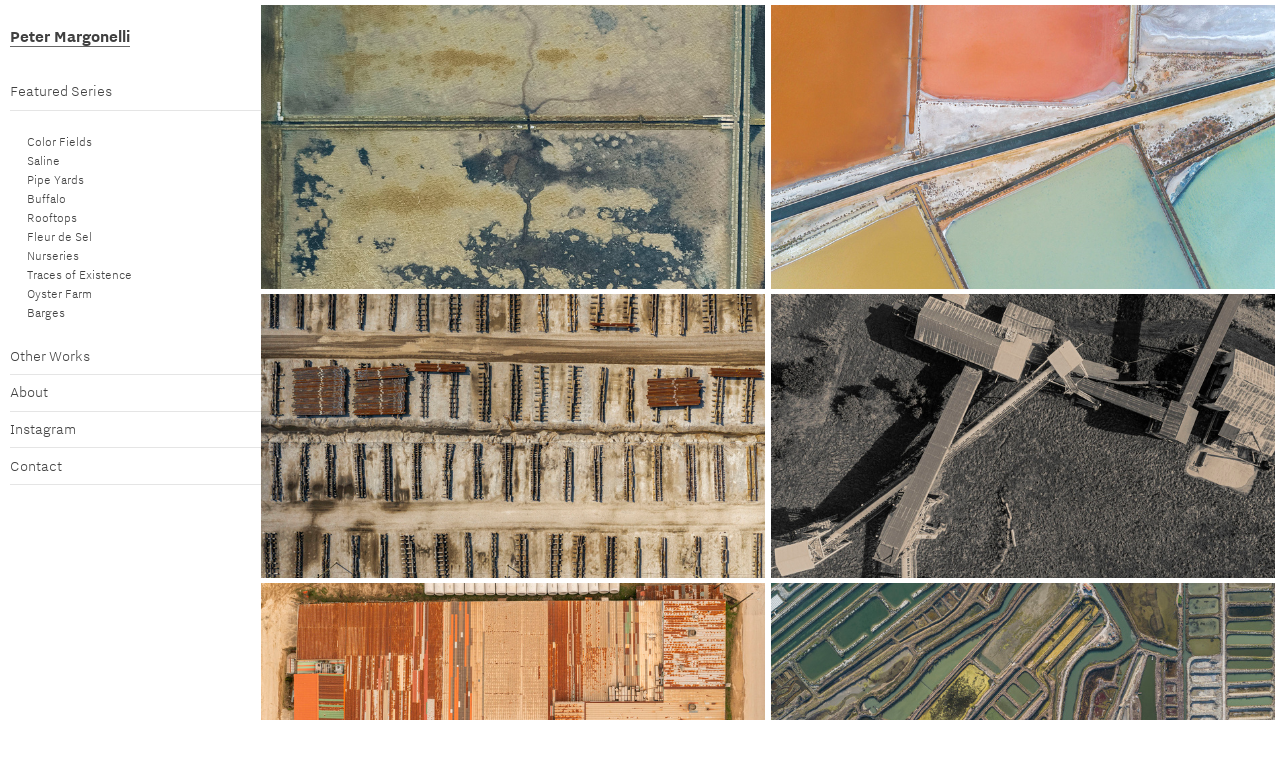

--- FILE ---
content_type: text/html; charset=UTF-8
request_url: https://petermargonelli.com/
body_size: 23929
content:
<!DOCTYPE html>
<!-- 

        Running on cargo.site

-->
<html lang="en" data-predefined-style="true" data-css-presets="true" data-css-preset data-typography-preset>
	<head>
<script>
				var __cargo_context__ = 'live';
				var __cargo_js_ver__ = 'c=3099454972';
				var __cargo_maint__ = false;
				
				
			</script>
					<meta http-equiv="X-UA-Compatible" content="IE=edge,chrome=1">
		<meta http-equiv="Content-Type" content="text/html; charset=utf-8">
		<meta name="viewport" content="initial-scale=1.0, maximum-scale=1.0, user-scalable=no">
		
			<meta name="robots" content="index,follow">
		<title>Peter Margonelli Archive</title>
		<meta name="description" content="Cargo">
		
		<link rel="preconnect" href="https://static.cargo.site" crossorigin>
		<link rel="preconnect" href="https://freight.cargo.site" crossorigin>
				<link rel="preconnect" href="https://type.cargo.site" crossorigin>

		<!--<link rel="preload" href="https://static.cargo.site/assets/social/IconFont-Regular-0.9.3.woff2" as="font" type="font/woff" crossorigin>-->

		

		<link href="https://static.cargo.site/favicon/favicon.ico" rel="shortcut icon">
		<link href="https://petermargonelli.com/rss" rel="alternate" type="application/rss+xml" title="Peter Margonelli Archive feed">

		<link href="https://petermargonelli.com/stylesheet?c=3099454972&1649263386" id="member_stylesheet" rel="stylesheet" type="text/css" />
<style id="">@font-face{font-family:Icons;src:url(https://static.cargo.site/assets/social/IconFont-Regular-0.9.3.woff2);unicode-range:U+E000-E15C,U+F0000,U+FE0E}@font-face{font-family:Icons;src:url(https://static.cargo.site/assets/social/IconFont-Regular-0.9.3.woff2);font-weight:240;unicode-range:U+E000-E15C,U+F0000,U+FE0E}@font-face{font-family:Icons;src:url(https://static.cargo.site/assets/social/IconFont-Regular-0.9.3.woff2);unicode-range:U+E000-E15C,U+F0000,U+FE0E;font-weight:400}@font-face{font-family:Icons;src:url(https://static.cargo.site/assets/social/IconFont-Regular-0.9.3.woff2);unicode-range:U+E000-E15C,U+F0000,U+FE0E;font-weight:600}@font-face{font-family:Icons;src:url(https://static.cargo.site/assets/social/IconFont-Regular-0.9.3.woff2);unicode-range:U+E000-E15C,U+F0000,U+FE0E;font-weight:800}@font-face{font-family:Icons;src:url(https://static.cargo.site/assets/social/IconFont-Regular-0.9.3.woff2);unicode-range:U+E000-E15C,U+F0000,U+FE0E;font-style:italic}@font-face{font-family:Icons;src:url(https://static.cargo.site/assets/social/IconFont-Regular-0.9.3.woff2);unicode-range:U+E000-E15C,U+F0000,U+FE0E;font-weight:200;font-style:italic}@font-face{font-family:Icons;src:url(https://static.cargo.site/assets/social/IconFont-Regular-0.9.3.woff2);unicode-range:U+E000-E15C,U+F0000,U+FE0E;font-weight:400;font-style:italic}@font-face{font-family:Icons;src:url(https://static.cargo.site/assets/social/IconFont-Regular-0.9.3.woff2);unicode-range:U+E000-E15C,U+F0000,U+FE0E;font-weight:600;font-style:italic}@font-face{font-family:Icons;src:url(https://static.cargo.site/assets/social/IconFont-Regular-0.9.3.woff2);unicode-range:U+E000-E15C,U+F0000,U+FE0E;font-weight:800;font-style:italic}body.iconfont-loading,body.iconfont-loading *{color:transparent!important}body{-moz-osx-font-smoothing:grayscale;-webkit-font-smoothing:antialiased;-webkit-text-size-adjust:none}body.no-scroll{overflow:hidden}/*!
 * Content
 */.page{word-wrap:break-word}:focus{outline:0}.pointer-events-none{pointer-events:none}.pointer-events-auto{pointer-events:auto}.pointer-events-none .page_content .audio-player,.pointer-events-none .page_content .shop_product,.pointer-events-none .page_content a,.pointer-events-none .page_content audio,.pointer-events-none .page_content button,.pointer-events-none .page_content details,.pointer-events-none .page_content iframe,.pointer-events-none .page_content img,.pointer-events-none .page_content input,.pointer-events-none .page_content video{pointer-events:auto}.pointer-events-none .page_content *>a,.pointer-events-none .page_content>a{position:relative}s *{text-transform:inherit}#toolset{position:fixed;bottom:10px;right:10px;z-index:8}.mobile #toolset,.template_site_inframe #toolset{display:none}#toolset a{display:block;height:24px;width:24px;margin:0;padding:0;text-decoration:none;background:rgba(0,0,0,.2)}#toolset a:hover{background:rgba(0,0,0,.8)}[data-adminview] #toolset a,[data-adminview] #toolset_admin a{background:rgba(0,0,0,.04);pointer-events:none;cursor:default}#toolset_admin a:active{background:rgba(0,0,0,.7)}#toolset_admin a svg>*{transform:scale(1.1) translate(0,-.5px);transform-origin:50% 50%}#toolset_admin a svg{pointer-events:none;width:100%!important;height:auto!important}#following-container{overflow:auto;-webkit-overflow-scrolling:touch}#following-container iframe{height:100%;width:100%;position:absolute;top:0;left:0;right:0;bottom:0}:root{--following-width:-400px;--following-animation-duration:450ms}@keyframes following-open{0%{transform:translateX(0)}100%{transform:translateX(var(--following-width))}}@keyframes following-open-inverse{0%{transform:translateX(0)}100%{transform:translateX(calc(-1 * var(--following-width)))}}@keyframes following-close{0%{transform:translateX(var(--following-width))}100%{transform:translateX(0)}}@keyframes following-close-inverse{0%{transform:translateX(calc(-1 * var(--following-width)))}100%{transform:translateX(0)}}body.animate-left{animation:following-open var(--following-animation-duration);animation-fill-mode:both;animation-timing-function:cubic-bezier(.24,1,.29,1)}#following-container.animate-left{animation:following-close-inverse var(--following-animation-duration);animation-fill-mode:both;animation-timing-function:cubic-bezier(.24,1,.29,1)}#following-container.animate-left #following-frame{animation:following-close var(--following-animation-duration);animation-fill-mode:both;animation-timing-function:cubic-bezier(.24,1,.29,1)}body.animate-right{animation:following-close var(--following-animation-duration);animation-fill-mode:both;animation-timing-function:cubic-bezier(.24,1,.29,1)}#following-container.animate-right{animation:following-open-inverse var(--following-animation-duration);animation-fill-mode:both;animation-timing-function:cubic-bezier(.24,1,.29,1)}#following-container.animate-right #following-frame{animation:following-open var(--following-animation-duration);animation-fill-mode:both;animation-timing-function:cubic-bezier(.24,1,.29,1)}.slick-slider{position:relative;display:block;-moz-box-sizing:border-box;box-sizing:border-box;-webkit-user-select:none;-moz-user-select:none;-ms-user-select:none;user-select:none;-webkit-touch-callout:none;-khtml-user-select:none;-ms-touch-action:pan-y;touch-action:pan-y;-webkit-tap-highlight-color:transparent}.slick-list{position:relative;display:block;overflow:hidden;margin:0;padding:0}.slick-list:focus{outline:0}.slick-list.dragging{cursor:pointer;cursor:hand}.slick-slider .slick-list,.slick-slider .slick-track{transform:translate3d(0,0,0);will-change:transform}.slick-track{position:relative;top:0;left:0;display:block}.slick-track:after,.slick-track:before{display:table;content:'';width:1px;height:1px;margin-top:-1px;margin-left:-1px}.slick-track:after{clear:both}.slick-loading .slick-track{visibility:hidden}.slick-slide{display:none;float:left;height:100%;min-height:1px}[dir=rtl] .slick-slide{float:right}.content .slick-slide img{display:inline-block}.content .slick-slide img:not(.image-zoom){cursor:pointer}.content .scrub .slick-list,.content .scrub .slick-slide img:not(.image-zoom){cursor:ew-resize}body.slideshow-scrub-dragging *{cursor:ew-resize!important}.content .slick-slide img:not([src]),.content .slick-slide img[src='']{width:100%;height:auto}.slick-slide.slick-loading img{display:none}.slick-slide.dragging img{pointer-events:none}.slick-initialized .slick-slide{display:block}.slick-loading .slick-slide{visibility:hidden}.slick-vertical .slick-slide{display:block;height:auto;border:1px solid transparent}.slick-arrow.slick-hidden{display:none}.slick-arrow{position:absolute;z-index:9;width:0;top:0;height:100%;cursor:pointer;will-change:opacity;-webkit-transition:opacity 333ms cubic-bezier(.4,0,.22,1);transition:opacity 333ms cubic-bezier(.4,0,.22,1)}.slick-arrow.hidden{opacity:0}.slick-arrow svg{position:absolute;width:36px;height:36px;top:0;left:0;right:0;bottom:0;margin:auto;transform:translate(.25px,.25px)}.slick-arrow svg.right-arrow{transform:translate(.25px,.25px) scaleX(-1)}.slick-arrow svg:active{opacity:.75}.slick-arrow svg .arrow-shape{fill:none!important;stroke:#fff;stroke-linecap:square}.slick-arrow svg .arrow-outline{fill:none!important;stroke-width:2.5px;stroke:rgba(0,0,0,.6);stroke-linecap:square}.slick-arrow.slick-next{right:0;text-align:right}.slick-next svg,.wallpaper-navigation .slick-next svg{margin-right:10px}.mobile .slick-next svg{margin-right:10px}.slick-arrow.slick-prev{text-align:left}.slick-prev svg,.wallpaper-navigation .slick-prev svg{margin-left:10px}.mobile .slick-prev svg{margin-left:10px}.loading_animation{display:none;vertical-align:middle;z-index:15;line-height:0;pointer-events:none;border-radius:100%}.loading_animation.hidden{display:none}.loading_animation.pulsing{opacity:0;display:inline-block;animation-delay:.1s;-webkit-animation-delay:.1s;-moz-animation-delay:.1s;animation-duration:12s;animation-iteration-count:infinite;animation:fade-pulse-in .5s ease-in-out;-moz-animation:fade-pulse-in .5s ease-in-out;-webkit-animation:fade-pulse-in .5s ease-in-out;-webkit-animation-fill-mode:forwards;-moz-animation-fill-mode:forwards;animation-fill-mode:forwards}.loading_animation.pulsing.no-delay{animation-delay:0s;-webkit-animation-delay:0s;-moz-animation-delay:0s}.loading_animation div{border-radius:100%}.loading_animation div svg{max-width:100%;height:auto}.loading_animation div,.loading_animation div svg{width:20px;height:20px}.loading_animation.full-width svg{width:100%;height:auto}.loading_animation.full-width.big svg{width:100px;height:100px}.loading_animation div svg>*{fill:#ccc}.loading_animation div{-webkit-animation:spin-loading 12s ease-out;-webkit-animation-iteration-count:infinite;-moz-animation:spin-loading 12s ease-out;-moz-animation-iteration-count:infinite;animation:spin-loading 12s ease-out;animation-iteration-count:infinite}.loading_animation.hidden{display:none}[data-backdrop] .loading_animation{position:absolute;top:15px;left:15px;z-index:99}.loading_animation.position-absolute.middle{top:calc(50% - 10px);left:calc(50% - 10px)}.loading_animation.position-absolute.topleft{top:0;left:0}.loading_animation.position-absolute.middleright{top:calc(50% - 10px);right:1rem}.loading_animation.position-absolute.middleleft{top:calc(50% - 10px);left:1rem}.loading_animation.gray div svg>*{fill:#999}.loading_animation.gray-dark div svg>*{fill:#666}.loading_animation.gray-darker div svg>*{fill:#555}.loading_animation.gray-light div svg>*{fill:#ccc}.loading_animation.white div svg>*{fill:rgba(255,255,255,.85)}.loading_animation.blue div svg>*{fill:#698fff}.loading_animation.inline{display:inline-block;margin-bottom:.5ex}.loading_animation.inline.left{margin-right:.5ex}@-webkit-keyframes fade-pulse-in{0%{opacity:0}50%{opacity:.5}100%{opacity:1}}@-moz-keyframes fade-pulse-in{0%{opacity:0}50%{opacity:.5}100%{opacity:1}}@keyframes fade-pulse-in{0%{opacity:0}50%{opacity:.5}100%{opacity:1}}@-webkit-keyframes pulsate{0%{opacity:1}50%{opacity:0}100%{opacity:1}}@-moz-keyframes pulsate{0%{opacity:1}50%{opacity:0}100%{opacity:1}}@keyframes pulsate{0%{opacity:1}50%{opacity:0}100%{opacity:1}}@-webkit-keyframes spin-loading{0%{transform:rotate(0)}9%{transform:rotate(1050deg)}18%{transform:rotate(-1090deg)}20%{transform:rotate(-1080deg)}23%{transform:rotate(-1080deg)}28%{transform:rotate(-1095deg)}29%{transform:rotate(-1065deg)}34%{transform:rotate(-1080deg)}35%{transform:rotate(-1050deg)}40%{transform:rotate(-1065deg)}41%{transform:rotate(-1035deg)}44%{transform:rotate(-1035deg)}47%{transform:rotate(-2160deg)}50%{transform:rotate(-2160deg)}56%{transform:rotate(45deg)}60%{transform:rotate(45deg)}80%{transform:rotate(6120deg)}100%{transform:rotate(0)}}@keyframes spin-loading{0%{transform:rotate(0)}9%{transform:rotate(1050deg)}18%{transform:rotate(-1090deg)}20%{transform:rotate(-1080deg)}23%{transform:rotate(-1080deg)}28%{transform:rotate(-1095deg)}29%{transform:rotate(-1065deg)}34%{transform:rotate(-1080deg)}35%{transform:rotate(-1050deg)}40%{transform:rotate(-1065deg)}41%{transform:rotate(-1035deg)}44%{transform:rotate(-1035deg)}47%{transform:rotate(-2160deg)}50%{transform:rotate(-2160deg)}56%{transform:rotate(45deg)}60%{transform:rotate(45deg)}80%{transform:rotate(6120deg)}100%{transform:rotate(0)}}[grid-row]{align-items:flex-start;box-sizing:border-box;display:-webkit-box;display:-webkit-flex;display:-ms-flexbox;display:flex;-webkit-flex-wrap:wrap;-ms-flex-wrap:wrap;flex-wrap:wrap}[grid-col]{box-sizing:border-box}[grid-row] [grid-col].empty:after{content:"\0000A0";cursor:text}body.mobile[data-adminview=content-editproject] [grid-row] [grid-col].empty:after{display:none}[grid-col=auto]{-webkit-box-flex:1;-webkit-flex:1;-ms-flex:1;flex:1}[grid-col=x12]{width:100%}[grid-col=x11]{width:50%}[grid-col=x10]{width:33.33%}[grid-col=x9]{width:25%}[grid-col=x8]{width:20%}[grid-col=x7]{width:16.666666667%}[grid-col=x6]{width:14.285714286%}[grid-col=x5]{width:12.5%}[grid-col=x4]{width:11.111111111%}[grid-col=x3]{width:10%}[grid-col=x2]{width:9.090909091%}[grid-col=x1]{width:8.333333333%}[grid-col="1"]{width:8.33333%}[grid-col="2"]{width:16.66667%}[grid-col="3"]{width:25%}[grid-col="4"]{width:33.33333%}[grid-col="5"]{width:41.66667%}[grid-col="6"]{width:50%}[grid-col="7"]{width:58.33333%}[grid-col="8"]{width:66.66667%}[grid-col="9"]{width:75%}[grid-col="10"]{width:83.33333%}[grid-col="11"]{width:91.66667%}[grid-col="12"]{width:100%}body.mobile [grid-responsive] [grid-col]{width:100%;-webkit-box-flex:none;-webkit-flex:none;-ms-flex:none;flex:none}[data-ce-host=true][contenteditable=true] [grid-pad]{pointer-events:none}[data-ce-host=true][contenteditable=true] [grid-pad]>*{pointer-events:auto}[grid-pad="0"]{padding:0}[grid-pad="0.25"]{padding:.125rem}[grid-pad="0.5"]{padding:.25rem}[grid-pad="0.75"]{padding:.375rem}[grid-pad="1"]{padding:.5rem}[grid-pad="1.25"]{padding:.625rem}[grid-pad="1.5"]{padding:.75rem}[grid-pad="1.75"]{padding:.875rem}[grid-pad="2"]{padding:1rem}[grid-pad="2.5"]{padding:1.25rem}[grid-pad="3"]{padding:1.5rem}[grid-pad="3.5"]{padding:1.75rem}[grid-pad="4"]{padding:2rem}[grid-pad="5"]{padding:2.5rem}[grid-pad="6"]{padding:3rem}[grid-pad="7"]{padding:3.5rem}[grid-pad="8"]{padding:4rem}[grid-pad="9"]{padding:4.5rem}[grid-pad="10"]{padding:5rem}[grid-gutter="0"]{margin:0}[grid-gutter="0.5"]{margin:-.25rem}[grid-gutter="1"]{margin:-.5rem}[grid-gutter="1.5"]{margin:-.75rem}[grid-gutter="2"]{margin:-1rem}[grid-gutter="2.5"]{margin:-1.25rem}[grid-gutter="3"]{margin:-1.5rem}[grid-gutter="3.5"]{margin:-1.75rem}[grid-gutter="4"]{margin:-2rem}[grid-gutter="5"]{margin:-2.5rem}[grid-gutter="6"]{margin:-3rem}[grid-gutter="7"]{margin:-3.5rem}[grid-gutter="8"]{margin:-4rem}[grid-gutter="10"]{margin:-5rem}[grid-gutter="12"]{margin:-6rem}[grid-gutter="14"]{margin:-7rem}[grid-gutter="16"]{margin:-8rem}[grid-gutter="18"]{margin:-9rem}[grid-gutter="20"]{margin:-10rem}small{max-width:100%;text-decoration:inherit}img:not([src]),img[src='']{outline:1px solid rgba(177,177,177,.4);outline-offset:-1px;content:url([data-uri])}img.image-zoom{cursor:-webkit-zoom-in;cursor:-moz-zoom-in;cursor:zoom-in}#imprimatur{color:#333;font-size:10px;font-family:-apple-system,BlinkMacSystemFont,"Segoe UI",Roboto,Oxygen,Ubuntu,Cantarell,"Open Sans","Helvetica Neue",sans-serif,"Sans Serif",Icons;/*!System*/position:fixed;opacity:.3;right:-28px;bottom:160px;transform:rotate(270deg);-ms-transform:rotate(270deg);-webkit-transform:rotate(270deg);z-index:8;text-transform:uppercase;color:#999;opacity:.5;padding-bottom:2px;text-decoration:none}.mobile #imprimatur{display:none}bodycopy cargo-link a{font-family:-apple-system,BlinkMacSystemFont,"Segoe UI",Roboto,Oxygen,Ubuntu,Cantarell,"Open Sans","Helvetica Neue",sans-serif,"Sans Serif",Icons;/*!System*/font-size:12px;font-style:normal;font-weight:400;transform:rotate(270deg);text-decoration:none;position:fixed!important;right:-27px;bottom:100px;text-decoration:none;letter-spacing:normal;background:0 0;border:0;border-bottom:0;outline:0}/*! PhotoSwipe Default UI CSS by Dmitry Semenov | photoswipe.com | MIT license */.pswp--has_mouse .pswp__button--arrow--left,.pswp--has_mouse .pswp__button--arrow--right,.pswp__ui{visibility:visible}.pswp--minimal--dark .pswp__top-bar,.pswp__button{background:0 0}.pswp,.pswp__bg,.pswp__container,.pswp__img--placeholder,.pswp__zoom-wrap,.quick-view-navigation{-webkit-backface-visibility:hidden}.pswp__button{cursor:pointer;opacity:1;-webkit-appearance:none;transition:opacity .2s;-webkit-box-shadow:none;box-shadow:none}.pswp__button-close>svg{top:10px;right:10px;margin-left:auto}.pswp--touch .quick-view-navigation{display:none}.pswp__ui{-webkit-font-smoothing:auto;opacity:1;z-index:1550}.quick-view-navigation{will-change:opacity;-webkit-transition:opacity 333ms cubic-bezier(.4,0,.22,1);transition:opacity 333ms cubic-bezier(.4,0,.22,1)}.quick-view-navigation .pswp__group .pswp__button{pointer-events:auto}.pswp__button>svg{position:absolute;width:36px;height:36px}.quick-view-navigation .pswp__group:active svg{opacity:.75}.pswp__button svg .shape-shape{fill:#fff}.pswp__button svg .shape-outline{fill:#000}.pswp__button-prev>svg{top:0;bottom:0;left:10px;margin:auto}.pswp__button-next>svg{top:0;bottom:0;right:10px;margin:auto}.quick-view-navigation .pswp__group .pswp__button-prev{position:absolute;left:0;top:0;width:0;height:100%}.quick-view-navigation .pswp__group .pswp__button-next{position:absolute;right:0;top:0;width:0;height:100%}.quick-view-navigation .close-button,.quick-view-navigation .left-arrow,.quick-view-navigation .right-arrow{transform:translate(.25px,.25px)}.quick-view-navigation .right-arrow{transform:translate(.25px,.25px) scaleX(-1)}.pswp__button svg .shape-outline{fill:transparent!important;stroke:#000;stroke-width:2.5px;stroke-linecap:square}.pswp__button svg .shape-shape{fill:transparent!important;stroke:#fff;stroke-width:1.5px;stroke-linecap:square}.pswp__bg,.pswp__scroll-wrap,.pswp__zoom-wrap{width:100%;position:absolute}.quick-view-navigation .pswp__group .pswp__button-close{margin:0}.pswp__container,.pswp__item,.pswp__zoom-wrap{right:0;bottom:0;top:0;position:absolute;left:0}.pswp__ui--hidden .pswp__button{opacity:.001}.pswp__ui--hidden .pswp__button,.pswp__ui--hidden .pswp__button *{pointer-events:none}.pswp .pswp__ui.pswp__ui--displaynone{display:none}.pswp__element--disabled{display:none!important}/*! PhotoSwipe main CSS by Dmitry Semenov | photoswipe.com | MIT license */.pswp{position:fixed;display:none;height:100%;width:100%;top:0;left:0;right:0;bottom:0;margin:auto;-ms-touch-action:none;touch-action:none;z-index:9999999;-webkit-text-size-adjust:100%;line-height:initial;letter-spacing:initial;outline:0}.pswp img{max-width:none}.pswp--zoom-disabled .pswp__img{cursor:default!important}.pswp--animate_opacity{opacity:.001;will-change:opacity;-webkit-transition:opacity 333ms cubic-bezier(.4,0,.22,1);transition:opacity 333ms cubic-bezier(.4,0,.22,1)}.pswp--open{display:block}.pswp--zoom-allowed .pswp__img{cursor:-webkit-zoom-in;cursor:-moz-zoom-in;cursor:zoom-in}.pswp--zoomed-in .pswp__img{cursor:-webkit-grab;cursor:-moz-grab;cursor:grab}.pswp--dragging .pswp__img{cursor:-webkit-grabbing;cursor:-moz-grabbing;cursor:grabbing}.pswp__bg{left:0;top:0;height:100%;opacity:0;transform:translateZ(0);will-change:opacity}.pswp__scroll-wrap{left:0;top:0;height:100%}.pswp__container,.pswp__zoom-wrap{-ms-touch-action:none;touch-action:none}.pswp__container,.pswp__img{-webkit-user-select:none;-moz-user-select:none;-ms-user-select:none;user-select:none;-webkit-tap-highlight-color:transparent;-webkit-touch-callout:none}.pswp__zoom-wrap{-webkit-transform-origin:left top;-ms-transform-origin:left top;transform-origin:left top;-webkit-transition:-webkit-transform 222ms cubic-bezier(.4,0,.22,1);transition:transform 222ms cubic-bezier(.4,0,.22,1)}.pswp__bg{-webkit-transition:opacity 222ms cubic-bezier(.4,0,.22,1);transition:opacity 222ms cubic-bezier(.4,0,.22,1)}.pswp--animated-in .pswp__bg,.pswp--animated-in .pswp__zoom-wrap{-webkit-transition:none;transition:none}.pswp--hide-overflow .pswp__scroll-wrap,.pswp--hide-overflow.pswp{overflow:hidden}.pswp__img{position:absolute;width:auto;height:auto;top:0;left:0}.pswp__img--placeholder--blank{background:#222}.pswp--ie .pswp__img{width:100%!important;height:auto!important;left:0;top:0}.pswp__ui--idle{opacity:0}.pswp__error-msg{position:absolute;left:0;top:50%;width:100%;text-align:center;font-size:14px;line-height:16px;margin-top:-8px;color:#ccc}.pswp__error-msg a{color:#ccc;text-decoration:underline}.pswp__error-msg{font-family:-apple-system,BlinkMacSystemFont,"Segoe UI",Roboto,Oxygen,Ubuntu,Cantarell,"Open Sans","Helvetica Neue",sans-serif}.quick-view.mouse-down .iframe-item{pointer-events:none!important}.quick-view-caption-positioner{pointer-events:none;width:100%;height:100%}.quick-view-caption-wrapper{margin:auto;position:absolute;bottom:0;left:0;right:0}.quick-view-horizontal-align-left .quick-view-caption-wrapper{margin-left:0}.quick-view-horizontal-align-right .quick-view-caption-wrapper{margin-right:0}[data-quick-view-caption]{transition:.1s opacity ease-in-out;position:absolute;bottom:0;left:0;right:0}.quick-view-horizontal-align-left [data-quick-view-caption]{text-align:left}.quick-view-horizontal-align-right [data-quick-view-caption]{text-align:right}.quick-view-caption{transition:.1s opacity ease-in-out}.quick-view-caption>*{display:inline-block}.quick-view-caption *{pointer-events:auto}.quick-view-caption.hidden{opacity:0}.shop_product .dropdown_wrapper{flex:0 0 100%;position:relative}.shop_product select{appearance:none;-moz-appearance:none;-webkit-appearance:none;outline:0;-webkit-font-smoothing:antialiased;-moz-osx-font-smoothing:grayscale;cursor:pointer;border-radius:0;white-space:nowrap;overflow:hidden!important;text-overflow:ellipsis}.shop_product select.dropdown::-ms-expand{display:none}.shop_product a{cursor:pointer;border-bottom:none;text-decoration:none}.shop_product a.out-of-stock{pointer-events:none}body.audio-player-dragging *{cursor:ew-resize!important}.audio-player{display:inline-flex;flex:1 0 calc(100% - 2px);width:calc(100% - 2px)}.audio-player .button{height:100%;flex:0 0 3.3rem;display:flex}.audio-player .separator{left:3.3rem;height:100%}.audio-player .buffer{width:0%;height:100%;transition:left .3s linear,width .3s linear}.audio-player.seeking .buffer{transition:left 0s,width 0s}.audio-player.seeking{user-select:none;-webkit-user-select:none;cursor:ew-resize}.audio-player.seeking *{user-select:none;-webkit-user-select:none;cursor:ew-resize}.audio-player .bar{overflow:hidden;display:flex;justify-content:space-between;align-content:center;flex-grow:1}.audio-player .progress{width:0%;height:100%;transition:width .3s linear}.audio-player.seeking .progress{transition:width 0s}.audio-player .pause,.audio-player .play{cursor:pointer;height:100%}.audio-player .note-icon{margin:auto 0;order:2;flex:0 1 auto}.audio-player .title{white-space:nowrap;overflow:hidden;text-overflow:ellipsis;pointer-events:none;user-select:none;padding:.5rem 0 .5rem 1rem;margin:auto auto auto 0;flex:0 3 auto;min-width:0;width:100%}.audio-player .total-time{flex:0 1 auto;margin:auto 0}.audio-player .current-time,.audio-player .play-text{flex:0 1 auto;margin:auto 0}.audio-player .stream-anim{user-select:none;margin:auto auto auto 0}.audio-player .stream-anim span{display:inline-block}.audio-player .buffer,.audio-player .current-time,.audio-player .note-svg,.audio-player .play-text,.audio-player .separator,.audio-player .total-time{user-select:none;pointer-events:none}.audio-player .buffer,.audio-player .play-text,.audio-player .progress{position:absolute}.audio-player,.audio-player .bar,.audio-player .button,.audio-player .current-time,.audio-player .note-icon,.audio-player .pause,.audio-player .play,.audio-player .total-time{position:relative}body.mobile .audio-player,body.mobile .audio-player *{-webkit-touch-callout:none}#standalone-admin-frame{border:0;width:400px;position:absolute;right:0;top:0;height:100vh;z-index:99}body[standalone-admin=true] #standalone-admin-frame{transform:translate(0,0)}body[standalone-admin=true] .main_container{width:calc(100% - 400px)}body[standalone-admin=false] #standalone-admin-frame{transform:translate(100%,0)}body[standalone-admin=false] .main_container{width:100%}.toggle_standaloneAdmin{position:fixed;top:0;right:400px;height:40px;width:40px;z-index:999;cursor:pointer;background-color:rgba(0,0,0,.4)}.toggle_standaloneAdmin:active{opacity:.7}body[standalone-admin=false] .toggle_standaloneAdmin{right:0}.toggle_standaloneAdmin *{color:#fff;fill:#fff}.toggle_standaloneAdmin svg{padding:6px;width:100%;height:100%;opacity:.85}body[standalone-admin=false] .toggle_standaloneAdmin #close,body[standalone-admin=true] .toggle_standaloneAdmin #backdropsettings{display:none}.toggle_standaloneAdmin>div{width:100%;height:100%}#admin_toggle_button{position:fixed;top:50%;transform:translate(0,-50%);right:400px;height:36px;width:12px;z-index:999;cursor:pointer;background-color:rgba(0,0,0,.09);padding-left:2px;margin-right:5px}#admin_toggle_button .bar{content:'';background:rgba(0,0,0,.09);position:fixed;width:5px;bottom:0;top:0;z-index:10}#admin_toggle_button:active{background:rgba(0,0,0,.065)}#admin_toggle_button *{color:#fff;fill:#fff}#admin_toggle_button svg{padding:0;width:16px;height:36px;margin-left:1px;opacity:1}#admin_toggle_button svg *{fill:#fff;opacity:1}#admin_toggle_button[data-state=closed] .toggle_admin_close{display:none}#admin_toggle_button[data-state=closed],#admin_toggle_button[data-state=closed] .toggle_admin_open{width:20px;cursor:pointer;margin:0}#admin_toggle_button[data-state=closed] svg{margin-left:2px}#admin_toggle_button[data-state=open] .toggle_admin_open{display:none}select,select *{text-rendering:auto!important}b b{font-weight:inherit}*{-webkit-box-sizing:border-box;-moz-box-sizing:border-box;box-sizing:border-box}customhtml>*{position:relative;z-index:10}body,html{min-height:100vh;margin:0;padding:0}html{touch-action:manipulation;position:relative;background-color:#fff}.main_container{min-height:100vh;width:100%;overflow:hidden}.container{display:-webkit-box;display:-webkit-flex;display:-moz-box;display:-ms-flexbox;display:flex;-webkit-flex-wrap:wrap;-moz-flex-wrap:wrap;-ms-flex-wrap:wrap;flex-wrap:wrap;max-width:100%;width:100%;overflow:visible}.container{align-items:flex-start;-webkit-align-items:flex-start}.page{z-index:2}.page ul li>text-limit{display:block}.content,.content_container,.pinned{-webkit-flex:1 0 auto;-moz-flex:1 0 auto;-ms-flex:1 0 auto;flex:1 0 auto;max-width:100%}.content_container{width:100%}.content_container.full_height{min-height:100vh}.page_background{position:absolute;top:0;left:0;width:100%;height:100%}.page_container{position:relative;overflow:visible;width:100%}.backdrop{position:absolute;top:0;z-index:1;width:100%;height:100%;max-height:100vh}.backdrop>div{position:absolute;top:0;left:0;width:100%;height:100%;-webkit-backface-visibility:hidden;backface-visibility:hidden;transform:translate3d(0,0,0);contain:strict}[data-backdrop].backdrop>div[data-overflowing]{max-height:100vh;position:absolute;top:0;left:0}body.mobile [split-responsive]{display:flex;flex-direction:column}body.mobile [split-responsive] .container{width:100%;order:2}body.mobile [split-responsive] .backdrop{position:relative;height:50vh;width:100%;order:1}body.mobile [split-responsive] [data-auxiliary].backdrop{position:absolute;height:50vh;width:100%;order:1}.page{position:relative;z-index:2}img[data-align=left]{float:left}img[data-align=right]{float:right}[data-rotation]{transform-origin:center center}.content .page_content:not([contenteditable=true]) [data-draggable]{pointer-events:auto!important;backface-visibility:hidden}.preserve-3d{-moz-transform-style:preserve-3d;transform-style:preserve-3d}.content .page_content:not([contenteditable=true]) [data-draggable] iframe{pointer-events:none!important}.dragging-active iframe{pointer-events:none!important}.content .page_content:not([contenteditable=true]) [data-draggable]:active{opacity:1}.content .scroll-transition-fade{transition:transform 1s ease-in-out,opacity .8s ease-in-out}.content .scroll-transition-fade.below-viewport{opacity:0;transform:translateY(40px)}.mobile.full_width .page_container:not([split-layout]) .container_width{width:100%}[data-view=pinned_bottom] .bottom_pin_invisibility{visibility:hidden}.pinned{position:relative;width:100%}.pinned .page_container.accommodate:not(.fixed):not(.overlay){z-index:2}.pinned .page_container.overlay{position:absolute;z-index:4}.pinned .page_container.overlay.fixed{position:fixed}.pinned .page_container.overlay.fixed .page{max-height:100vh;-webkit-overflow-scrolling:touch}.pinned .page_container.overlay.fixed .page.allow-scroll{overflow-y:auto;overflow-x:hidden}.pinned .page_container.overlay.fixed .page.allow-scroll{align-items:flex-start;-webkit-align-items:flex-start}.pinned .page_container .page.allow-scroll::-webkit-scrollbar{width:0;background:0 0;display:none}.pinned.pinned_top .page_container.overlay{left:0;top:0}.pinned.pinned_bottom .page_container.overlay{left:0;bottom:0}div[data-container=set]:empty{margin-top:1px}.thumbnails{position:relative;z-index:1}[thumbnails=grid]{align-items:baseline}[thumbnails=justify] .thumbnail{box-sizing:content-box}[thumbnails][data-padding-zero] .thumbnail{margin-bottom:-1px}[thumbnails=montessori] .thumbnail{pointer-events:auto;position:absolute}[thumbnails] .thumbnail>a{display:block;text-decoration:none}[thumbnails=montessori]{height:0}[thumbnails][data-resizing],[thumbnails][data-resizing] *{cursor:nwse-resize}[thumbnails] .thumbnail .resize-handle{cursor:nwse-resize;width:26px;height:26px;padding:5px;position:absolute;opacity:.75;right:-1px;bottom:-1px;z-index:100}[thumbnails][data-resizing] .resize-handle{display:none}[thumbnails] .thumbnail .resize-handle svg{position:absolute;top:0;left:0}[thumbnails] .thumbnail .resize-handle:hover{opacity:1}[data-can-move].thumbnail .resize-handle svg .resize_path_outline{fill:#fff}[data-can-move].thumbnail .resize-handle svg .resize_path{fill:#000}[thumbnails=montessori] .thumbnail_sizer{height:0;width:100%;position:relative;padding-bottom:100%;pointer-events:none}[thumbnails] .thumbnail img{display:block;min-height:3px;margin-bottom:0}[thumbnails] .thumbnail img:not([src]),img[src=""]{margin:0!important;width:100%;min-height:3px;height:100%!important;position:absolute}[aspect-ratio="1x1"].thumb_image{height:0;padding-bottom:100%;overflow:hidden}[aspect-ratio="4x3"].thumb_image{height:0;padding-bottom:75%;overflow:hidden}[aspect-ratio="16x9"].thumb_image{height:0;padding-bottom:56.25%;overflow:hidden}[thumbnails] .thumb_image{width:100%;position:relative}[thumbnails][thumbnail-vertical-align=top]{align-items:flex-start}[thumbnails][thumbnail-vertical-align=middle]{align-items:center}[thumbnails][thumbnail-vertical-align=bottom]{align-items:baseline}[thumbnails][thumbnail-horizontal-align=left]{justify-content:flex-start}[thumbnails][thumbnail-horizontal-align=middle]{justify-content:center}[thumbnails][thumbnail-horizontal-align=right]{justify-content:flex-end}.thumb_image.default_image>svg{position:absolute;top:0;left:0;bottom:0;right:0;width:100%;height:100%}.thumb_image.default_image{outline:1px solid #ccc;outline-offset:-1px;position:relative}.mobile.full_width [data-view=Thumbnail] .thumbnails_width{width:100%}.content [data-draggable] a:active,.content [data-draggable] img:active{opacity:initial}.content .draggable-dragging{opacity:initial}[data-draggable].draggable_visible{visibility:visible}[data-draggable].draggable_hidden{visibility:hidden}.gallery_card [data-draggable],.marquee [data-draggable]{visibility:inherit}[data-draggable]{visibility:visible;background-color:rgba(0,0,0,.003)}#site_menu_panel_container .image-gallery:not(.initialized){height:0;padding-bottom:100%;min-height:initial}.image-gallery:not(.initialized){min-height:100vh;visibility:hidden;width:100%}.image-gallery .gallery_card img{display:block;width:100%;height:auto}.image-gallery .gallery_card{transform-origin:center}.image-gallery .gallery_card.dragging{opacity:.1;transform:initial!important}.image-gallery:not([image-gallery=slideshow]) .gallery_card iframe:only-child,.image-gallery:not([image-gallery=slideshow]) .gallery_card video:only-child{width:100%;height:100%;top:0;left:0;position:absolute}.image-gallery[image-gallery=slideshow] .gallery_card video[muted][autoplay]:not([controls]),.image-gallery[image-gallery=slideshow] .gallery_card video[muted][data-autoplay]:not([controls]){pointer-events:none}.image-gallery [image-gallery-pad="0"] video:only-child{object-fit:cover;height:calc(100% + 1px)}div.image-gallery>a,div.image-gallery>iframe,div.image-gallery>img,div.image-gallery>video{display:none}[image-gallery-row]{align-items:flex-start;box-sizing:border-box;display:-webkit-box;display:-webkit-flex;display:-ms-flexbox;display:flex;-webkit-flex-wrap:wrap;-ms-flex-wrap:wrap;flex-wrap:wrap}.image-gallery .gallery_card_image{width:100%;position:relative}[data-predefined-style=true] .image-gallery a.gallery_card{display:block;border:none}[image-gallery-col]{box-sizing:border-box}[image-gallery-col=x12]{width:100%}[image-gallery-col=x11]{width:50%}[image-gallery-col=x10]{width:33.33%}[image-gallery-col=x9]{width:25%}[image-gallery-col=x8]{width:20%}[image-gallery-col=x7]{width:16.666666667%}[image-gallery-col=x6]{width:14.285714286%}[image-gallery-col=x5]{width:12.5%}[image-gallery-col=x4]{width:11.111111111%}[image-gallery-col=x3]{width:10%}[image-gallery-col=x2]{width:9.090909091%}[image-gallery-col=x1]{width:8.333333333%}.content .page_content [image-gallery-pad].image-gallery{pointer-events:none}.content .page_content [image-gallery-pad].image-gallery .gallery_card_image>*,.content .page_content [image-gallery-pad].image-gallery .gallery_image_caption{pointer-events:auto}.content .page_content [image-gallery-pad="0"]{padding:0}.content .page_content [image-gallery-pad="0.25"]{padding:.125rem}.content .page_content [image-gallery-pad="0.5"]{padding:.25rem}.content .page_content [image-gallery-pad="0.75"]{padding:.375rem}.content .page_content [image-gallery-pad="1"]{padding:.5rem}.content .page_content [image-gallery-pad="1.25"]{padding:.625rem}.content .page_content [image-gallery-pad="1.5"]{padding:.75rem}.content .page_content [image-gallery-pad="1.75"]{padding:.875rem}.content .page_content [image-gallery-pad="2"]{padding:1rem}.content .page_content [image-gallery-pad="2.5"]{padding:1.25rem}.content .page_content [image-gallery-pad="3"]{padding:1.5rem}.content .page_content [image-gallery-pad="3.5"]{padding:1.75rem}.content .page_content [image-gallery-pad="4"]{padding:2rem}.content .page_content [image-gallery-pad="5"]{padding:2.5rem}.content .page_content [image-gallery-pad="6"]{padding:3rem}.content .page_content [image-gallery-pad="7"]{padding:3.5rem}.content .page_content [image-gallery-pad="8"]{padding:4rem}.content .page_content [image-gallery-pad="9"]{padding:4.5rem}.content .page_content [image-gallery-pad="10"]{padding:5rem}.content .page_content [image-gallery-gutter="0"]{margin:0}.content .page_content [image-gallery-gutter="0.5"]{margin:-.25rem}.content .page_content [image-gallery-gutter="1"]{margin:-.5rem}.content .page_content [image-gallery-gutter="1.5"]{margin:-.75rem}.content .page_content [image-gallery-gutter="2"]{margin:-1rem}.content .page_content [image-gallery-gutter="2.5"]{margin:-1.25rem}.content .page_content [image-gallery-gutter="3"]{margin:-1.5rem}.content .page_content [image-gallery-gutter="3.5"]{margin:-1.75rem}.content .page_content [image-gallery-gutter="4"]{margin:-2rem}.content .page_content [image-gallery-gutter="5"]{margin:-2.5rem}.content .page_content [image-gallery-gutter="6"]{margin:-3rem}.content .page_content [image-gallery-gutter="7"]{margin:-3.5rem}.content .page_content [image-gallery-gutter="8"]{margin:-4rem}.content .page_content [image-gallery-gutter="10"]{margin:-5rem}.content .page_content [image-gallery-gutter="12"]{margin:-6rem}.content .page_content [image-gallery-gutter="14"]{margin:-7rem}.content .page_content [image-gallery-gutter="16"]{margin:-8rem}.content .page_content [image-gallery-gutter="18"]{margin:-9rem}.content .page_content [image-gallery-gutter="20"]{margin:-10rem}[image-gallery=slideshow]:not(.initialized)>*{min-height:1px;opacity:0;min-width:100%}[image-gallery=slideshow][data-constrained-by=height] [image-gallery-vertical-align].slick-track{align-items:flex-start}[image-gallery=slideshow] img.image-zoom:active{opacity:initial}[image-gallery=slideshow].slick-initialized .gallery_card{pointer-events:none}[image-gallery=slideshow].slick-initialized .gallery_card.slick-current{pointer-events:auto}[image-gallery=slideshow] .gallery_card:not(.has_caption){line-height:0}.content .page_content [image-gallery=slideshow].image-gallery>*{pointer-events:auto}.content [image-gallery=slideshow].image-gallery.slick-initialized .gallery_card{overflow:hidden;margin:0;display:flex;flex-flow:row wrap;flex-shrink:0}.content [image-gallery=slideshow].image-gallery.slick-initialized .gallery_card.slick-current{overflow:visible}[image-gallery=slideshow] .gallery_image_caption{opacity:1;transition:opacity .3s;-webkit-transition:opacity .3s;width:100%;margin-left:auto;margin-right:auto;clear:both}[image-gallery-horizontal-align=left] .gallery_image_caption{text-align:left}[image-gallery-horizontal-align=middle] .gallery_image_caption{text-align:center}[image-gallery-horizontal-align=right] .gallery_image_caption{text-align:right}[image-gallery=slideshow][data-slideshow-in-transition] .gallery_image_caption{opacity:0;transition:opacity .3s;-webkit-transition:opacity .3s}[image-gallery=slideshow] .gallery_card_image{width:initial;margin:0;display:inline-block}[image-gallery=slideshow] .gallery_card img{margin:0;display:block}[image-gallery=slideshow][data-exploded]{align-items:flex-start;box-sizing:border-box;display:-webkit-box;display:-webkit-flex;display:-ms-flexbox;display:flex;-webkit-flex-wrap:wrap;-ms-flex-wrap:wrap;flex-wrap:wrap;justify-content:flex-start;align-content:flex-start}[image-gallery=slideshow][data-exploded] .gallery_card{padding:1rem;width:16.666%}[image-gallery=slideshow][data-exploded] .gallery_card_image{height:0;display:block;width:100%}[image-gallery=grid]{align-items:baseline}[image-gallery=grid] .gallery_card.has_caption .gallery_card_image{display:block}[image-gallery=grid] [image-gallery-pad="0"].gallery_card{margin-bottom:-1px}[image-gallery=grid] .gallery_card img{margin:0}[image-gallery=columns] .gallery_card img{margin:0}[image-gallery=justify]{align-items:flex-start}[image-gallery=justify] .gallery_card img{margin:0}[image-gallery=montessori][image-gallery-row]{display:block}[image-gallery=montessori] a.gallery_card,[image-gallery=montessori] div.gallery_card{position:absolute;pointer-events:auto}[image-gallery=montessori][data-can-move] .gallery_card,[image-gallery=montessori][data-can-move] .gallery_card .gallery_card_image,[image-gallery=montessori][data-can-move] .gallery_card .gallery_card_image>*{cursor:move}[image-gallery=montessori]{position:relative;height:0}[image-gallery=freeform] .gallery_card{position:relative}[image-gallery=freeform] [image-gallery-pad="0"].gallery_card{margin-bottom:-1px}[image-gallery-vertical-align]{display:flex;flex-flow:row wrap}[image-gallery-vertical-align].slick-track{display:flex;flex-flow:row nowrap}.image-gallery .slick-list{margin-bottom:-.3px}[image-gallery-vertical-align=top]{align-content:flex-start;align-items:flex-start}[image-gallery-vertical-align=middle]{align-items:center;align-content:center}[image-gallery-vertical-align=bottom]{align-content:flex-end;align-items:flex-end}[image-gallery-horizontal-align=left]{justify-content:flex-start}[image-gallery-horizontal-align=middle]{justify-content:center}[image-gallery-horizontal-align=right]{justify-content:flex-end}.image-gallery[data-resizing],.image-gallery[data-resizing] *{cursor:nwse-resize!important}.image-gallery .gallery_card .resize-handle,.image-gallery .gallery_card .resize-handle *{cursor:nwse-resize!important}.image-gallery .gallery_card .resize-handle{width:26px;height:26px;padding:5px;position:absolute;opacity:.75;right:-1px;bottom:-1px;z-index:10}.image-gallery[data-resizing] .resize-handle{display:none}.image-gallery .gallery_card .resize-handle svg{cursor:nwse-resize!important;position:absolute;top:0;left:0}.image-gallery .gallery_card .resize-handle:hover{opacity:1}[data-can-move].gallery_card .resize-handle svg .resize_path_outline{fill:#fff}[data-can-move].gallery_card .resize-handle svg .resize_path{fill:#000}[image-gallery=montessori] .thumbnail_sizer{height:0;width:100%;position:relative;padding-bottom:100%;pointer-events:none}#site_menu_button{display:block;text-decoration:none;pointer-events:auto;z-index:9;vertical-align:top;cursor:pointer;box-sizing:content-box;font-family:Icons}#site_menu_button.custom_icon{padding:0;line-height:0}#site_menu_button.custom_icon img{width:100%;height:auto}#site_menu_wrapper.disabled #site_menu_button{display:none}#site_menu_wrapper.mobile_only #site_menu_button{display:none}body.mobile #site_menu_wrapper.mobile_only:not(.disabled) #site_menu_button:not(.active){display:block}#site_menu_panel_container[data-type=cargo_menu] #site_menu_panel{display:block;position:fixed;top:0;right:0;bottom:0;left:0;z-index:10;cursor:default}.site_menu{pointer-events:auto;position:absolute;z-index:11;top:0;bottom:0;line-height:0;max-width:400px;min-width:300px;font-size:20px;text-align:left;background:rgba(20,20,20,.95);padding:20px 30px 90px 30px;overflow-y:auto;overflow-x:hidden;display:-webkit-box;display:-webkit-flex;display:-ms-flexbox;display:flex;-webkit-box-orient:vertical;-webkit-box-direction:normal;-webkit-flex-direction:column;-ms-flex-direction:column;flex-direction:column;-webkit-box-pack:start;-webkit-justify-content:flex-start;-ms-flex-pack:start;justify-content:flex-start}body.mobile #site_menu_wrapper .site_menu{-webkit-overflow-scrolling:touch;min-width:auto;max-width:100%;width:100%;padding:20px}#site_menu_wrapper[data-sitemenu-position=bottom-left] #site_menu,#site_menu_wrapper[data-sitemenu-position=top-left] #site_menu{left:0}#site_menu_wrapper[data-sitemenu-position=bottom-right] #site_menu,#site_menu_wrapper[data-sitemenu-position=top-right] #site_menu{right:0}#site_menu_wrapper[data-type=page] .site_menu{right:0;left:0;width:100%;padding:0;margin:0;background:0 0}.site_menu_wrapper.open .site_menu{display:block}.site_menu div{display:block}.site_menu a{text-decoration:none;display:inline-block;color:rgba(255,255,255,.75);max-width:100%;overflow:hidden;white-space:nowrap;text-overflow:ellipsis;line-height:1.4}.site_menu div a.active{color:rgba(255,255,255,.4)}.site_menu div.set-link>a{font-weight:700}.site_menu div.hidden{display:none}.site_menu .close{display:block;position:absolute;top:0;right:10px;font-size:60px;line-height:50px;font-weight:200;color:rgba(255,255,255,.4);cursor:pointer;user-select:none}#site_menu_panel_container .page_container{position:relative;overflow:hidden;background:0 0;z-index:2}#site_menu_panel_container .site_menu_page_wrapper{position:fixed;top:0;left:0;overflow-y:auto;-webkit-overflow-scrolling:touch;height:100%;width:100%;z-index:100}#site_menu_panel_container .site_menu_page_wrapper .backdrop{pointer-events:none}#site_menu_panel_container #site_menu_page_overlay{position:fixed;top:0;right:0;bottom:0;left:0;cursor:default;z-index:1}#shop_button{display:block;text-decoration:none;pointer-events:auto;z-index:9;vertical-align:top;cursor:pointer;box-sizing:content-box;font-family:Icons}#shop_button.custom_icon{padding:0;line-height:0}#shop_button.custom_icon img{width:100%;height:auto}#shop_button.disabled{display:none}.loading[data-loading]{display:none;position:fixed;bottom:8px;left:8px;z-index:100}.new_site_button_wrapper{font-size:1.8rem;font-weight:400;color:rgba(0,0,0,.85);font-family:-apple-system,BlinkMacSystemFont,'Segoe UI',Roboto,Oxygen,Ubuntu,Cantarell,'Open Sans','Helvetica Neue',sans-serif,'Sans Serif',Icons;font-style:normal;line-height:1.4;color:#fff;position:fixed;bottom:0;right:0;z-index:999}body.template_site #toolset{display:none!important}body.mobile .new_site_button{display:none}.new_site_button{display:flex;height:44px;cursor:pointer}.new_site_button .plus{width:44px;height:100%}.new_site_button .plus svg{width:100%;height:100%}.new_site_button .plus svg line{stroke:#000;stroke-width:2px}.new_site_button .plus:after,.new_site_button .plus:before{content:'';width:30px;height:2px}.new_site_button .text{background:#0fce83;display:none;padding:7.5px 15px 7.5px 15px;height:100%;font-size:20px;color:#222}.new_site_button:active{opacity:.8}.new_site_button.show_full .text{display:block}.new_site_button.show_full .plus{display:none}html:not(.admin-wrapper) .template_site #confirm_modal [data-progress] .progress-indicator:after{content:'Generating Site...';padding:7.5px 15px;right:-200px;color:#000}bodycopy svg.marker-overlay,bodycopy svg.marker-overlay *{transform-origin:0 0;-webkit-transform-origin:0 0;box-sizing:initial}bodycopy svg#svgroot{box-sizing:initial}bodycopy svg.marker-overlay{padding:inherit;position:absolute;left:0;top:0;width:100%;height:100%;min-height:1px;overflow:visible;pointer-events:none;z-index:999}bodycopy svg.marker-overlay *{pointer-events:initial}bodycopy svg.marker-overlay text{letter-spacing:initial}bodycopy svg.marker-overlay a{cursor:pointer}.marquee:not(.torn-down){overflow:hidden;width:100%;position:relative;padding-bottom:.25em;padding-top:.25em;margin-bottom:-.25em;margin-top:-.25em;contain:layout}.marquee .marquee_contents{will-change:transform;display:flex;flex-direction:column}.marquee[behavior][direction].torn-down{white-space:normal}.marquee[behavior=bounce] .marquee_contents{display:block;float:left;clear:both}.marquee[behavior=bounce] .marquee_inner{display:block}.marquee[behavior=bounce][direction=vertical] .marquee_contents{width:100%}.marquee[behavior=bounce][direction=diagonal] .marquee_inner:last-child,.marquee[behavior=bounce][direction=vertical] .marquee_inner:last-child{position:relative;visibility:hidden}.marquee[behavior=bounce][direction=horizontal],.marquee[behavior=scroll][direction=horizontal]{white-space:pre}.marquee[behavior=scroll][direction=horizontal] .marquee_contents{display:inline-flex;white-space:nowrap;min-width:100%}.marquee[behavior=scroll][direction=horizontal] .marquee_inner{min-width:100%}.marquee[behavior=scroll] .marquee_inner:first-child{will-change:transform;position:absolute;width:100%;top:0;left:0}.cycle{display:none}</style>
<script type="text/json" data-set="defaults" >{"current_offset":0,"current_page":1,"cargo_url":"petermargonelli","is_domain":true,"is_mobile":false,"is_tablet":false,"is_phone":false,"homepage_id":"20353106","tags":null,"api_path":"https:\/\/petermargonelli.com\/_api","is_editor":false,"is_template":false}</script>
<script type="text/json" data-set="DisplayOptions" >{"user_id":1179205,"pagination_count":24,"title_in_project":true,"disable_project_scroll":false,"learning_cargo_seen":true,"resource_url":null,"total_projects":0,"use_sets":null,"sets_are_clickable":null,"set_links_position":null,"sticky_pages":null,"slideshow_responsive":false,"slideshow_thumbnails_header":true,"layout_options":{"content_position":"right_cover","content_width":"80","content_margin":"5","main_margin":"4","text_alignment":"text_left","vertical_position":"vertical_top","bgcolor":"#f3f3f3","WebFontConfig":{"cargo":{"families":{"Nitti Grotesk":{"variants":["n2","i2","n4","i4","n7","i7"]}}},"system":{"families":{"HelveticaNeue-Light":{"variants":["n4"]},"-apple-system":{"variants":["n4"]}}}},"links_orientation":"links_horizontal","viewport_size":"phone","mobile_zoom":"24","mobile_view":"desktop","mobile_padding":"-7","mobile_formatting":false,"width_unit":"rem","text_width":"66","is_feed":false,"limit_vertical_images":true,"image_zoom":true,"mobile_images_full_width":true,"responsive_columns":"1","responsive_thumbnails_padding":"0.7","enable_sitemenu":false,"sitemenu_mobileonly":false,"menu_position":"top-left","sitemenu_option":"cargo_menu","responsive_row_height":"75","advanced_padding_enabled":false,"main_margin_top":"4","main_margin_right":"4","main_margin_bottom":"4","main_margin_left":"4","mobile_pages_full_width":true,"scroll_transition":true,"image_full_zoom":false,"quick_view_height":"100","quick_view_width":"100","quick_view_alignment":"quick_view_center_center","advanced_quick_view_padding_enabled":false,"quick_view_padding":"2.5","quick_view_padding_top":"2.5","quick_view_padding_bottom":"2.5","quick_view_padding_left":"2.5","quick_view_padding_right":"2.5","quick_content_alignment":"quick_content_center_center","close_quick_view_on_scroll":true,"show_quick_view_ui":true,"quick_view_bgcolor":"rgba(0, 0, 0, 0.85)","quick_view_caption":false},"element_sort":{"no-group":[{"name":"Navigation","isActive":true},{"name":"Header Text","isActive":true},{"name":"Content","isActive":true},{"name":"Header Image","isActive":false}]},"site_menu_options":{"display_type":"page","enable":true,"mobile_only":true,"position":"top-right","single_page_id":"20353114","icon":"\ue130","show_homepage":true,"single_page_url":"Menu","custom_icon":false},"ecommerce_options":{"enable_ecommerce_button":false,"shop_button_position":"top-left","shop_icon":"\ue138","custom_icon":false,"shop_icon_text":"Cart","enable_geofencing":false,"enabled_countries":["AF","AX","AL","DZ","AS","AD","AO","AI","AQ","AG","AR","AM","AW","AU","AT","AZ","BS","BH","BD","BB","BY","BE","BZ","BJ","BM","BT","BO","BQ","BA","BW","BV","BR","IO","BN","BG","BF","BI","KH","CM","CA","CV","KY","CF","TD","CL","CN","CX","CC","CO","KM","CG","CD","CK","CR","CI","HR","CU","CW","CY","CZ","DK","DJ","DM","DO","EC","EG","SV","GQ","ER","EE","ET","FK","FO","FJ","FI","FR","GF","PF","TF","GA","GM","GE","DE","GH","GI","GR","GL","GD","GP","GU","GT","GG","GN","GW","GY","HT","HM","VA","HN","HK","HU","IS","IN","ID","IR","IQ","IE","IM","IL","IT","JM","JP","JE","JO","KZ","KE","KI","KP","KR","KW","KG","LA","LV","LB","LS","LR","LY","LI","LT","LU","MO","MK","MG","MW","MY","MV","ML","MT","MH","MQ","MR","MU","YT","MX","FM","MD","MC","MN","ME","MS","MA","MZ","MM","NA","NR","NP","NL","NC","NZ","NI","NE","NG","NU","NF","MP","NO","OM","PK","PW","PS","PA","PG","PY","PE","PH","PN","PL","PT","PR","QA","RE","RO","RU","RW","BL","SH","KN","LC","MF","PM","VC","WS","SM","ST","SA","SN","RS","SC","SL","SG","SX","SK","SI","SB","SO","ZA","GS","SS","ES","LK","SD","SR","SJ","SZ","SE","CH","SY","TW","TJ","TZ","TH","TL","TG","TK","TO","TT","TN","TR","TM","TC","TV","UG","UA","AE","GB","US","UM","UY","UZ","VU","VE","VN","VG","VI","WF","EH","YE","ZM","ZW"],"icon":""},"analytics_disabled":false}</script>
<script type="text/json" data-set="Site" >{"id":"1179205","direct_link":"https:\/\/petermargonelli.com","display_url":"petermargonelli.com","site_url":"petermargonelli","account_shop_id":null,"has_ecommerce":false,"has_shop":false,"ecommerce_key_public":null,"cargo_spark_button":false,"following_url":null,"website_title":"Peter Margonelli Archive","meta_tags":"","meta_description":"","meta_head":"","homepage_id":"20353106","css_url":"https:\/\/petermargonelli.com\/stylesheet","rss_url":"https:\/\/petermargonelli.com\/rss","js_url":"\/_jsapps\/design\/design.js","favicon_url":"https:\/\/static.cargo.site\/favicon\/favicon.ico","home_url":"https:\/\/cargo.site","auth_url":"https:\/\/cargo.site","profile_url":null,"profile_width":0,"profile_height":0,"social_image_url":null,"social_width":0,"social_height":0,"social_description":"Cargo","social_has_image":false,"social_has_description":false,"site_menu_icon":null,"site_menu_has_image":false,"custom_html":"<customhtml><script>\n\/* Created by Rohan Hapani *\/\n$(document).ready(function()\n\t\t{\n\t\t\tvar sub_width = 0;\n\t\t\tvar sub_height = 0;\n\t\t \t$(\".large\").css(\"background\",\"url('\" + $(\".small\").attr(\"src\") + \"') no-repeat\");\n\n\t\t\t$(\".zoom-area\").mousemove(function(e){\n\t\t\t\tif(!sub_width && !sub_height)\n\t\t\t\t{\n\t\t\t\t\tvar image_object = new Image();\n\t\t\t\t\timage_object.src = $(\".small\").attr(\"src\");\n\t\t\t\t\tsub_width = image_object.width;\n\t\t\t\t\tsub_height = image_object.height;\n\t\t\t\t}\n\t\t\t\telse\n\t\t\t\t{\n\t\t\t\t\tvar magnify_position = $(this).offset();\n\n\t\t\t\t\tvar mx = e.pageX - magnify_position.left;\n\t\t\t\t\tvar my = e.pageY - magnify_position.top;\n\t\t\t\t\t\n\t\t\t\t\tif(mx < $(this).width() && my < $(this).height() && mx > 0 && my > 0)\n\t\t\t\t\t{\n\t\t\t\t\t\t$(\".large\").fadeIn(100);\n\t\t\t\t\t}\n\t\t\t\t\telse\n\t\t\t\t\t{\n\t\t\t\t\t\t$(\".large\").fadeOut(100);\n\t\t\t\t\t}\n\t\t\t\t\tif($(\".large\").is(\":visible\"))\n\t\t\t\t\t{\n\t\t\t\t\t\tvar rx = Math.round(mx\/$(\".small\").width()*sub_width - $(\".large\").width()\/2)*-1;\n\t\t\t\t\t\tvar ry = Math.round(my\/$(\".small\").height()*sub_height - $(\".large\").height()\/2)*-1;\n\n\t\t\t\t\t\tvar bgp = rx + \"px \" + ry + \"px\";\n\t\t\t\t\t\t\n\t\t\t\t\t\tvar px = mx - $(\".large\").width()\/2;\n\t\t\t\t\t\tvar py = my - $(\".large\").height()\/2;\n\n\t\t\t\t\t\t$(\".large\").css({left: px, top: py, backgroundPosition: bgp});\n\t\t\t\t\t}\n\t\t\t\t}\n\t\t\t})\n\t\t})<\/script>\n\n\n\n\n\n\n<\/customhtml>","filter":null,"is_editor":false,"use_hi_res":false,"hiq":null,"progenitor_site":"concreteislands","files":{"logo2.pdf":"https:\/\/files.cargocollective.com\/c1179205\/logo2.pdf?1625039913"},"resource_url":"petermargonelli.com\/_api\/v0\/site\/1179205"}</script>
<script type="text/json" data-set="ScaffoldingData" >{"id":0,"title":"Peter Margonelli Archive","project_url":0,"set_id":0,"is_homepage":false,"pin":false,"is_set":true,"in_nav":false,"stack":false,"sort":0,"index":0,"page_count":1,"pin_position":null,"thumbnail_options":null,"pages":[{"id":20352863,"title":"Homepage","project_url":"Homepage","set_id":0,"is_homepage":false,"pin":false,"is_set":true,"in_nav":false,"stack":false,"sort":0,"index":0,"page_count":2,"pin_position":null,"thumbnail_options":null,"pages":[{"id":20353106,"site_id":1179205,"project_url":"Home-1","direct_link":"https:\/\/petermargonelli.com\/Home-1","type":"page","title":"Home","title_no_html":"Home","tags":"","display":false,"pin":false,"pin_options":null,"in_nav":false,"is_homepage":true,"backdrop_enabled":false,"is_set":false,"stack":false,"excerpt":"","content":"","content_no_html":"","content_partial_html":"","thumb":"113128427","thumb_meta":{"thumbnail_crop":{"percentWidth":"112.5","marginLeft":-6.25,"marginTop":0,"imageModel":{"mid":113128337,"duplicate":false,"page_id":20353106,"image_ref":"{image 3}","id":113128427,"project_id":20353106,"name":"DJI_0001.jpg","hash":"fa6edabb5d775b1ffd7dc5933c1ebdb226c2dea53468eb3f562dabbe413de00c","width":2400,"height":1600,"sort":0,"exclude_from_backdrop":false,"date_added":"1625546780"},"stored":{"ratio":66.666666666667,"crop_ratio":"4x3"},"cropManuallySet":true}},"thumb_is_visible":false,"sort":2,"index":0,"set_id":20352863,"page_options":{"using_local_css":false,"local_css":"[local-style=\"20353106\"] .container_width {\n}\n\n[local-style=\"20353106\"] body {\n}\n\n[local-style=\"20353106\"] .backdrop {\n}\n\n[local-style=\"20353106\"] .page {\n}\n\n[local-style=\"20353106\"] .page_background {\n\tbackground-color: initial \/*!page_container_bgcolor*\/;\n}\n\n[local-style=\"20353106\"] .content_padding {\n}\n\n[data-predefined-style=\"true\"] [local-style=\"20353106\"] bodycopy {\n}\n\n[data-predefined-style=\"true\"] [local-style=\"20353106\"] bodycopy a {\n}\n\n[data-predefined-style=\"true\"] [local-style=\"20353106\"] bodycopy a:hover {\n}\n\n[data-predefined-style=\"true\"] [local-style=\"20353106\"] h1 {\n}\n\n[data-predefined-style=\"true\"] [local-style=\"20353106\"] h1 a {\n}\n\n[data-predefined-style=\"true\"] [local-style=\"20353106\"] h1 a:hover {\n}\n\n[data-predefined-style=\"true\"] [local-style=\"20353106\"] h2 {\n}\n\n[data-predefined-style=\"true\"] [local-style=\"20353106\"] h2 a {\n}\n\n[data-predefined-style=\"true\"] [local-style=\"20353106\"] h2 a:hover {\n}\n\n[data-predefined-style=\"true\"] [local-style=\"20353106\"] small {\n}\n\n[data-predefined-style=\"true\"] [local-style=\"20353106\"] small a {\n}\n\n[data-predefined-style=\"true\"] [local-style=\"20353106\"] small a:hover {\n}","local_layout_options":{"split_layout":false,"split_responsive":false,"full_height":false,"advanced_padding_enabled":false,"page_container_bgcolor":"","show_local_thumbs":true,"page_bgcolor":""},"thumbnail_options":{"show_local_thumbs":true,"use_global_thumb_settings":false,"filter_set":"20353108","filter_type":"all","filter_tags":"Home"}},"set_open":false,"images":[{"id":113128427,"project_id":20353106,"image_ref":"{image 3}","name":"DJI_0001.jpg","hash":"fa6edabb5d775b1ffd7dc5933c1ebdb226c2dea53468eb3f562dabbe413de00c","width":2400,"height":1600,"sort":0,"exclude_from_backdrop":false,"date_added":"1625546780"},{"id":113128429,"project_id":20353106,"image_ref":"{image 5}","name":"DJI_0013_2019crp_sharp.jpg","hash":"59b94c5c8806ee10227572ffdcf08cafe1fea632ad7e645bc791e055a8268e78","width":2400,"height":1600,"sort":0,"exclude_from_backdrop":false,"date_added":"1625546919"},{"id":113128430,"project_id":20353106,"image_ref":"{image 6}","name":"_DSC1397_2017-more-contrast.jpg","hash":"c85dcf7bf6d2d81a3076ecba4feeccbbb340d1a6c17643d6b470fe6a224755bf","width":2400,"height":1602,"sort":0,"exclude_from_backdrop":false,"date_added":"1625546869"},{"id":113128464,"project_id":20353106,"image_ref":"{image 7}","name":"DJI_0300_18_24-copy.jpg","hash":"49f714220c199016e0274560ad9e1a131e764de0a4eaa172f55ef71b3c261464","width":2400,"height":1653,"sort":0,"exclude_from_backdrop":false,"date_added":"1625547333"},{"id":113128490,"project_id":20353106,"image_ref":"{image 8}","name":"DJI_0032_crp.jpg","hash":"5af628db1d8092fec01ae81e7f5174b71ec11a581ebfaa2c60b246b26e7bac5e","width":2400,"height":1599,"sort":0,"exclude_from_backdrop":false,"date_added":"1625547447"},{"id":113128872,"project_id":20353106,"image_ref":"{image 9}","name":"DJI_0078-final.jpg","hash":"e89ebce8018aa2dd0ec5d326b29c14313244f0410034b449ceccf8d4080dcbe7","width":2400,"height":1599,"sort":0,"exclude_from_backdrop":false,"date_added":"1625548104"}],"backdrop":null},{"id":20353108,"title":"Featured Work","project_url":"Featured-Work","set_id":20352863,"is_homepage":false,"pin":false,"is_set":true,"in_nav":false,"stack":false,"sort":3,"index":0,"page_count":10,"pin_position":null,"thumbnail_options":null,"pages":[]},{"id":20352867,"title":"Other Works","project_url":"Other-Works","set_id":20352863,"is_homepage":false,"pin":false,"is_set":true,"in_nav":false,"stack":true,"sort":14,"index":1,"page_count":0,"pin_position":null,"thumbnail_options":null,"pages":[]},{"id":20353113,"site_id":1179205,"project_url":"Left-Nav-Desktop","direct_link":"https:\/\/petermargonelli.com\/Left-Nav-Desktop","type":"page","title":"Left Nav \u2014\u00a0Desktop","title_no_html":"Left Nav \u2014\u00a0Desktop","tags":"","display":false,"pin":true,"pin_options":{"position":"top","overlay":true,"fixed":true,"exclude_mobile":true,"accommodate":false},"in_nav":false,"is_homepage":false,"backdrop_enabled":false,"is_set":false,"stack":false,"excerpt":"Peter Margonelli\n\n\nFeatured Series\n\n\n\nColor FieldsSalinePipe Yards\u00a0Buffalo\nRooftopsFleur de Sel\nNurseries\n\n\nTraces of ExistenceOyster Farm\n\nBarges\n\n\n\n\n\n  \n\nOther...","content":"<br><h2><b><a href=\"Home-1\" rel=\"history\">Peter Margonelli<\/a><\/b><\/h2>\n<a href=\"#\" rel=\"home_page\"><br><\/a><br><small><a href=\"#\" rel=\"home_page\">Featured Series<\/a><\/small><hr>\n\n<br>\n<blockquote><small><sup><a href=\"COLOR-FIELD\" rel=\"history\">Color Fields<\/a><\/sup><\/small><\/blockquote><blockquote><small><sup><a href=\"SALINE\" rel=\"history\">Saline<\/a><\/sup><\/small><\/blockquote><blockquote><small><sup><a href=\"PIPE-YARDS\" rel=\"history\">Pipe Yards&nbsp;<\/a><\/sup><\/small><\/blockquote><blockquote><small><sup><a href=\"BUFFALO\" rel=\"history\">Buffalo<\/a><\/sup><\/small>\n<\/blockquote><blockquote><small><sup><a href=\"ROOFTOPS\" rel=\"history\">Rooftops<\/a><\/sup><\/small><\/blockquote><blockquote><small><sup><a href=\"FLEUR-DE-SEL\" rel=\"history\">Fleur de Sel<\/a>\n<\/sup><\/small><\/blockquote><blockquote><small><sup><a href=\"ON-TOP\" rel=\"history\"><\/a><a href=\"NURSERIES\" rel=\"history\">Nurseries<\/a><\/sup><\/small>\n<\/blockquote>\n<blockquote><small><sup>\n<a href=\"TRACES-OF-EXISTENCE\" rel=\"history\">Traces of Existence<\/a><\/sup><\/small><\/blockquote><blockquote><small><sup><a href=\"OYSTER-FARM\" rel=\"history\">Oyster Farm<br><\/a>\n<a href=\"BARGES\" rel=\"history\">Barges<\/a><\/sup><\/small><\/blockquote>\n\n\n<style>\n.dropdown {\n  position: relative;\n  display: inline;\n        pointer-events: auto;\n    cursor: pointer;\n}\n\n.dropdown-content {\n  display: none;\n  position: flex;\n  background-color: #f9f9f9;\n  width: 100%;\n  overflow:auto;\n  box-shadow: 0px 8px 16px 0px rgba(0,0,0,0.2);\n  padding: 12px 16px;\n  z-index: 1;\n}\n\n.dropdown:hover .dropdown-content {\n  display: block;\n\n}\n<\/style>\n\n<div class=\"dropdown\">\n  <br>\n<small><span>Other Works&nbsp; &nbsp; <\/span><\/small><div class=\"dropdown-content\">\n  <blockquote><small><sup><a href=\"LANDSCAPE-IN-MOTION\" rel=\"history\">Landscape in Motion<\/a><\/sup><\/small><\/blockquote>\n    <blockquote><small><sup><a href=\"STORM\" rel=\"history\">Storm<\/a><\/sup><\/small><\/blockquote>\n      <blockquote><small><sup><a href=\"WINTER\" rel=\"history\">Winter<\/a><\/sup><\/small>\n<\/blockquote>\n<\/div><\/div><br><hr><small><a href=\"About\" rel=\"history\">About<\/a>\n<\/small><hr><small><a href=\"https:\/\/www.instagram.com\/peter_margonelli\/?hl=en\" target=\"_blank\">Instagram<\/a><\/small>\n<br>\n<hr><small><a href=\"contact-form\" rel=\"history\">Contact<\/a><\/small><br><hr>\n<br>","content_no_html":"Peter Margonelli\nFeatured Series\n\n\nColor FieldsSalinePipe Yards&nbsp;Buffalo\nRooftopsFleur de Sel\nNurseries\n\n\nTraces of ExistenceOyster Farm\nBarges\n\n\n\n.dropdown {\n  position: relative;\n  display: inline;\n        pointer-events: auto;\n    cursor: pointer;\n}\n\n.dropdown-content {\n  display: none;\n  position: flex;\n  background-color: #f9f9f9;\n  width: 100%;\n  overflow:auto;\n  box-shadow: 0px 8px 16px 0px rgba(0,0,0,0.2);\n  padding: 12px 16px;\n  z-index: 1;\n}\n\n.dropdown:hover .dropdown-content {\n  display: block;\n\n}\n\n\n\n  \nOther Works&nbsp; &nbsp; \n  Landscape in Motion\n    Storm\n      Winter\n\nAbout\nInstagram\n\nContact\n","content_partial_html":"<br><h2><b><a href=\"Home-1\" rel=\"history\">Peter Margonelli<\/a><\/b><\/h2>\n<a href=\"#\" rel=\"home_page\"><br><\/a><br><a href=\"#\" rel=\"home_page\">Featured Series<\/a><hr>\n\n<br>\n<blockquote><a href=\"COLOR-FIELD\" rel=\"history\">Color Fields<\/a><\/blockquote><blockquote><a href=\"SALINE\" rel=\"history\">Saline<\/a><\/blockquote><blockquote><a href=\"PIPE-YARDS\" rel=\"history\">Pipe Yards&nbsp;<\/a><\/blockquote><blockquote><a href=\"BUFFALO\" rel=\"history\">Buffalo<\/a>\n<\/blockquote><blockquote><a href=\"ROOFTOPS\" rel=\"history\">Rooftops<\/a><\/blockquote><blockquote><a href=\"FLEUR-DE-SEL\" rel=\"history\">Fleur de Sel<\/a>\n<\/blockquote><blockquote><a href=\"ON-TOP\" rel=\"history\"><\/a><a href=\"NURSERIES\" rel=\"history\">Nurseries<\/a>\n<\/blockquote>\n<blockquote>\n<a href=\"TRACES-OF-EXISTENCE\" rel=\"history\">Traces of Existence<\/a><\/blockquote><blockquote><a href=\"OYSTER-FARM\" rel=\"history\">Oyster Farm<br><\/a>\n<a href=\"BARGES\" rel=\"history\">Barges<\/a><\/blockquote>\n\n\n\n\n\n  <br>\n<span>Other Works&nbsp; &nbsp; <\/span>\n  <blockquote><a href=\"LANDSCAPE-IN-MOTION\" rel=\"history\">Landscape in Motion<\/a><\/blockquote>\n    <blockquote><a href=\"STORM\" rel=\"history\">Storm<\/a><\/blockquote>\n      <blockquote><a href=\"WINTER\" rel=\"history\">Winter<\/a>\n<\/blockquote>\n<br><hr><a href=\"About\" rel=\"history\">About<\/a>\n<hr><a href=\"https:\/\/www.instagram.com\/peter_margonelli\/?hl=en\" target=\"_blank\">Instagram<\/a>\n<br>\n<hr><a href=\"contact-form\" rel=\"history\">Contact<\/a><br><hr>\n<br>","thumb":"113128312","thumb_meta":{"thumbnail_crop":{"percentWidth":"100","marginLeft":0,"marginTop":-44.4703,"imageModel":{"id":113128312,"project_id":20353113,"image_ref":"{image 1}","name":"DJI_0300_18_24.jpg","hash":"3e31f18767ad0bf17341981ba65fa45a5758fba91a1a216c1385fda03359dd61","width":1653,"height":2400,"sort":0,"exclude_from_backdrop":false,"date_added":"1625546654"},"stored":{"ratio":145.19056261343,"crop_ratio":"16x9"},"cropManuallySet":true}},"thumb_is_visible":false,"sort":20,"index":0,"set_id":20352863,"page_options":{"using_local_css":true,"local_css":"[local-style=\"20353113\"] .container_width {\n\twidth: 22% \/*!variable_defaults*\/;\n}\n\n[local-style=\"20353113\"] body {\n}\n\n[local-style=\"20353113\"] .backdrop {\n\twidth: 100% \/*!background_cover*\/;\n}\n\n[local-style=\"20353113\"] .page {\n\tmin-height: 100vh \/*!page_height_100vh*\/;\n}\n\n[local-style=\"20353113\"] .page_background {\n\tbackground-color: transparent \/*!page_container_bgcolor*\/;\n}\n\n[local-style=\"20353113\"] .content_padding {\n\tpadding-top: 1rem \/*!main_margin*\/;\n\tpadding-bottom: 1rem \/*!main_margin*\/;\n\tpadding-left: 1rem \/*!main_margin*\/;\n\tpadding-right: 1rem \/*!main_margin*\/;\n}\n\n[data-predefined-style=\"true\"] [local-style=\"20353113\"] bodycopy {\n}\n\n[data-predefined-style=\"true\"] [local-style=\"20353113\"] bodycopy a {\n}\n\n[data-predefined-style=\"true\"] [local-style=\"20353113\"] bodycopy a:hover {\n}\n\n[data-predefined-style=\"true\"] [local-style=\"20353113\"] h1 {\n\tfont-size: 1.8rem;\n\tline-height: 0.7;\n}\n\n[data-predefined-style=\"true\"] [local-style=\"20353113\"] h1 a {\n\tcolor: rgba(0, 0, 0, 1);\n}\n\n[data-predefined-style=\"true\"] [local-style=\"20353113\"] h1 a:hover {\n}\n\n[data-predefined-style=\"true\"] [local-style=\"20353113\"] h2 {\n\tfont-size: 1.7rem;\n\tline-height: 0.9;\n}\n\n[data-predefined-style=\"true\"] [local-style=\"20353113\"] h2 a {\n}\n\n[data-predefined-style=\"true\"] [local-style=\"20353113\"] h2 a:hover {\n}\n\n[data-predefined-style=\"true\"] [local-style=\"20353113\"] small {\n\tfont-size: 1.6rem;\n}\n\n[data-predefined-style=\"true\"] [local-style=\"20353113\"] small a {\n}\n\n[data-predefined-style=\"true\"] [local-style=\"20353113\"] small a:hover {\n}\n\n[local-style=\"20353113\"] .container {\n\tmargin-left: 0 \/*!content_left*\/;\n\talign-items: flex-start \/*!vertical_top*\/;\n\t-webkit-align-items: flex-start \/*!vertical_top*\/;\n\tmargin-right: auto \/*!content_left*\/;\n}","local_layout_options":{"split_layout":false,"split_responsive":false,"content_position":"left_cover","content_width":"22","full_height":true,"main_margin":"1","advanced_padding_enabled":false,"main_margin_top":"1","main_margin_right":"1","main_margin_bottom":"1","main_margin_left":"1","page_container_bgcolor":"transparent","show_local_thumbs":false,"page_bgcolor":""},"pin_options":{"position":"top","overlay":true,"fixed":true,"exclude_mobile":true,"accommodate":false}},"set_open":false,"images":[{"id":113128312,"project_id":20353113,"image_ref":"{image 1}","name":"DJI_0300_18_24.jpg","hash":"3e31f18767ad0bf17341981ba65fa45a5758fba91a1a216c1385fda03359dd61","width":1653,"height":2400,"sort":0,"exclude_from_backdrop":false,"date_added":"1625546654"},{"id":113128320,"project_id":20353113,"image_ref":"{image 2}","name":"DJI_0725_42.jpg","hash":"8407870ab952fb235a7eff03ddfe52635a2a57a590ebeebf23329f3a566de683","width":2400,"height":1599,"sort":0,"exclude_from_backdrop":false,"date_added":"1625546689"},{"id":113128337,"project_id":20353113,"image_ref":"{image 4}","name":"DJI_0001.jpg","hash":"fa6edabb5d775b1ffd7dc5933c1ebdb226c2dea53468eb3f562dabbe413de00c","width":2400,"height":1600,"sort":0,"exclude_from_backdrop":false,"date_added":"1625546780"},{"id":113128341,"project_id":20353113,"image_ref":"{image 5}","name":"DJI_0254-FINAL-6_21.jpg","hash":"6e6844b09d1baebd9a480db8df9880db6fe7a7d80e9e277baf3b0adadff2e217","width":2400,"height":1600,"sort":0,"exclude_from_backdrop":false,"date_added":"1625546826"},{"id":113128356,"project_id":20353113,"image_ref":"{image 6}","name":"_DSC1397_2017-more-contrast.jpg","hash":"c85dcf7bf6d2d81a3076ecba4feeccbbb340d1a6c17643d6b470fe6a224755bf","width":2400,"height":1602,"sort":0,"exclude_from_backdrop":false,"date_added":"1625546869"},{"id":113128389,"project_id":20353113,"image_ref":"{image 7}","name":"DJI_0013_2019crp_sharp.jpg","hash":"59b94c5c8806ee10227572ffdcf08cafe1fea632ad7e645bc791e055a8268e78","width":2400,"height":1600,"sort":0,"exclude_from_backdrop":false,"date_added":"1625546919"}],"backdrop":{"id":3417704,"site_id":1179205,"page_id":20353113,"backdrop_id":3,"backdrop_path":"wallpaper","is_active":true,"data":{"scale_option":"cover","repeat_image":false,"image_alignment":"image_center_center","margin":0,"pattern_size":100,"limit_size":false,"overlay_color":"transparent","bg_color":"transparent","cycle_images":false,"autoplay":true,"slideshow_transition":"slide","transition_timeout":2.5,"transition_duration":1,"randomize":false,"arrow_navigation":false,"focus_object":"{}","backdrop_viewport_lock":false,"use_image_focus":"false","image":"113128312","requires_webgl":"false"}}},{"id":20352866,"site_id":1179205,"project_url":"Footer","direct_link":"https:\/\/petermargonelli.com\/Footer","type":"page","title":"Footer","title_no_html":"Footer","tags":"","display":false,"pin":true,"pin_options":{"position":"bottom","overlay":true,"fixed":false,"exclude_mobile":false,"accommodate":true},"in_nav":false,"is_homepage":false,"backdrop_enabled":false,"is_set":false,"stack":false,"excerpt":"\u00a9 2022 Peter Margonelli Archive","content":"<br>\n<br>\n<div grid-row=\"\" grid-pad=\"1\" grid-gutter=\"2\" grid-responsive=\"\">\n\t<div grid-col=\"x12\" grid-pad=\"1\"><div style=\"text-align: right;\"><br><br>\n<br><br>\n<hr><br>\n<small>\u00a9 2022 Peter Margonelli Archive<\/small><\/div><small><a href=\"#\" rel=\"home_page\">\n<\/a><\/small><\/div>\n<\/div>","content_no_html":"\n\n\n\t\n\n\n\u00a9 2022 Peter Margonelli Archive\n\n","content_partial_html":"<br>\n<br>\n\n\t<br><br>\n<br><br>\n<hr><br>\n\u00a9 2022 Peter Margonelli Archive<a href=\"#\" rel=\"home_page\">\n<\/a>\n","thumb":"","thumb_meta":{"thumbnail_crop":null},"thumb_is_visible":false,"sort":24,"index":0,"set_id":20352863,"page_options":{"using_local_css":true,"local_css":"[local-style=\"20352866\"] .container_width {\n}\n\n[local-style=\"20352866\"] body {\n}\n\n[local-style=\"20352866\"] .backdrop {\n}\n\n[local-style=\"20352866\"] .page {\n}\n\n[local-style=\"20352866\"] .page_background {\n\tbackground-color: initial \/*!page_container_bgcolor*\/;\n}\n\n[local-style=\"20352866\"] .content_padding {\n\tpadding-top: 3rem \/*!main_margin*\/;\n\tpadding-bottom: 3rem \/*!main_margin*\/;\n\tpadding-left: 3rem \/*!main_margin*\/;\n\tpadding-right: 3rem \/*!main_margin*\/;\n}\n\n[data-predefined-style=\"true\"] [local-style=\"20352866\"] bodycopy {\n}\n\n[data-predefined-style=\"true\"] [local-style=\"20352866\"] bodycopy a {\n}\n\n[data-predefined-style=\"true\"] [local-style=\"20352866\"] bodycopy a:hover {\n}\n\n[data-predefined-style=\"true\"] [local-style=\"20352866\"] h1 {\n}\n\n[data-predefined-style=\"true\"] [local-style=\"20352866\"] h1 a {\n}\n\n[data-predefined-style=\"true\"] [local-style=\"20352866\"] h1 a:hover {\n}\n\n[data-predefined-style=\"true\"] [local-style=\"20352866\"] h2 {\n}\n\n[data-predefined-style=\"true\"] [local-style=\"20352866\"] h2 a {\n}\n\n[data-predefined-style=\"true\"] [local-style=\"20352866\"] h2 a:hover {\n}\n\n[data-predefined-style=\"true\"] [local-style=\"20352866\"] small {\n}\n\n[data-predefined-style=\"true\"] [local-style=\"20352866\"] small a {\n}\n\n[data-predefined-style=\"true\"] [local-style=\"20352866\"] small a:hover {\n}","local_layout_options":{"split_layout":false,"split_responsive":false,"full_height":false,"advanced_padding_enabled":true,"page_container_bgcolor":"","show_local_thumbs":false,"page_bgcolor":"","main_margin_top":"3","main_margin":"3","main_margin_right":"3","main_margin_bottom":"3","main_margin_left":"3"},"pin_options":{"position":"bottom","overlay":true,"fixed":false,"exclude_mobile":false,"accommodate":true}},"set_open":false,"images":[],"backdrop":null}]}]}</script>
<script type="text/json" data-set="SiteMenu" >{"id":20353114,"site_id":1179205,"project_url":"Top-Nav-Mobile-1","direct_link":"https:\/\/petermargonelli.com\/Top-Nav-Mobile-1","type":"page","title":"Top Nav \u2014 Mobile","title_no_html":"Top Nav \u2014 Mobile","tags":"","display":false,"pin":false,"pin_options":{"position":"top","overlay":true,"fixed":false,"exclude_mobile":false,"accommodate":true,"exclude_desktop":true},"in_nav":false,"is_homepage":false,"backdrop_enabled":false,"is_set":false,"stack":false,"excerpt":"Peter Margonelli\n\n\nWorks in Series\n\nColor Fields \n\nSaline\n\nPipe Yards\nBuffalo\nRooftops \n\nFleur de Sel \n\nNurseries \n\nTraces of Existence \n\nOyster...","content":"<b><\/b><h2><a href=\"Home\" rel=\"history\">Peter Margonelli<\/a><br><\/h2><b>\n<a href=\"#\" rel=\"home_page\"><br>Works in Series<br><\/a><\/b><hr><b>\n<\/b><blockquote><small><a href=\"COLOR-FIELD\" rel=\"history\">Color Fields<\/a> <br>\n<a href=\"SALINE\" rel=\"history\">Saline<\/a><br>\n<a href=\"PIPE-YARDS\" rel=\"history\">Pipe Yards<\/a><br><a href=\"BUFFALO\" rel=\"history\">Buffalo<\/a><br><a href=\"ROOFTOPS\" rel=\"history\">Rooftops<\/a> <br>\n<a href=\"FLEUR-DE-SEL\" rel=\"history\">Fleur de Sel<\/a> <br>\n<a href=\"NURSERIES\" rel=\"history\">Nurseries<\/a> <br>\n<a href=\"TRACES-OF-EXISTENCE\" rel=\"history\">Traces of Existence<\/a> <br>\n<a href=\"OYSTER-FARM\" rel=\"history\">Oyster Farm<\/a><br>\n<a href=\"BARGES\" rel=\"history\">Barges<\/a><\/small><\/blockquote><blockquote><\/blockquote><b>\n\n<br><a href=\"Top-Nav-Mobile-Archive\" rel=\"history\">Archive<\/a><\/b><hr><b><a href=\"About\" rel=\"history\">About<\/a><br>\n<\/b><hr><b><a href=\"https:\/\/www.instagram.com\/peter_margonelli\/?hl=en\" target=\"_blank\">Instagram<\/a><\/b><br>\n<br>","content_no_html":"Peter Margonelli\nWorks in Series\nColor Fields \nSaline\nPipe YardsBuffaloRooftops \nFleur de Sel \nNurseries \nTraces of Existence \nOyster Farm\nBarges\n\nArchiveAbout\nInstagram\n","content_partial_html":"<b><\/b><h2><a href=\"Home\" rel=\"history\">Peter Margonelli<\/a><br><\/h2><b>\n<a href=\"#\" rel=\"home_page\"><br>Works in Series<br><\/a><\/b><hr><b>\n<\/b><blockquote><a href=\"COLOR-FIELD\" rel=\"history\">Color Fields<\/a> <br>\n<a href=\"SALINE\" rel=\"history\">Saline<\/a><br>\n<a href=\"PIPE-YARDS\" rel=\"history\">Pipe Yards<\/a><br><a href=\"BUFFALO\" rel=\"history\">Buffalo<\/a><br><a href=\"ROOFTOPS\" rel=\"history\">Rooftops<\/a> <br>\n<a href=\"FLEUR-DE-SEL\" rel=\"history\">Fleur de Sel<\/a> <br>\n<a href=\"NURSERIES\" rel=\"history\">Nurseries<\/a> <br>\n<a href=\"TRACES-OF-EXISTENCE\" rel=\"history\">Traces of Existence<\/a> <br>\n<a href=\"OYSTER-FARM\" rel=\"history\">Oyster Farm<\/a><br>\n<a href=\"BARGES\" rel=\"history\">Barges<\/a><\/blockquote><blockquote><\/blockquote><b>\n\n<br><a href=\"Top-Nav-Mobile-Archive\" rel=\"history\">Archive<\/a><\/b><hr><b><a href=\"About\" rel=\"history\">About<\/a><br>\n<\/b><hr><b><a href=\"https:\/\/www.instagram.com\/peter_margonelli\/?hl=en\" target=\"_blank\">Instagram<\/a><\/b><br>\n<br>","thumb":"","thumb_meta":null,"thumb_is_visible":false,"sort":21,"index":0,"set_id":20352863,"page_options":{"using_local_css":true,"local_css":"[local-style=\"20353114\"] .container_width {\n\twidth: 20% \/*!variable_defaults*\/;\n}\n\n[local-style=\"20353114\"] body {\n\tbackground-color: initial \/*!variable_defaults*\/;\n}\n\n[local-style=\"20353114\"] .backdrop {\n}\n\n[local-style=\"20353114\"] .page {\n\tmin-height: auto \/*!page_height_default*\/;\n}\n\n[local-style=\"20353114\"] .page_background {\n\tbackground-color: transparent \/*!page_container_bgcolor*\/;\n}\n\n[local-style=\"20353114\"] .content_padding {\n}\n\n[data-predefined-style=\"true\"] [local-style=\"20353114\"] bodycopy {\n}\n\n[data-predefined-style=\"true\"] [local-style=\"20353114\"] bodycopy a {\n    border: 0;\n}\n\n[data-predefined-style=\"true\"] [local-style=\"20353114\"] h1 {\n}\n\n[data-predefined-style=\"true\"] [local-style=\"20353114\"] h1 a {\n}\n\n[data-predefined-style=\"true\"] [local-style=\"20353114\"] h2 {\n}\n\n[data-predefined-style=\"true\"] [local-style=\"20353114\"] h2 a {\n}\n\n[data-predefined-style=\"true\"] [local-style=\"20353114\"] small {\n}\n\n[data-predefined-style=\"true\"] [local-style=\"20353114\"] small a {\n}\n\n[local-style=\"20353114\"] .container {\n\tmargin-left: 0 \/*!content_left*\/;\n\tmargin-right: auto \/*!content_left*\/;\n\talign-items: flex-start \/*!vertical_top*\/;\n\t-webkit-align-items: flex-start \/*!vertical_top*\/;\n}\n\n[data-predefined-style=\"true\"] [local-style=\"20353114\"] bodycopy a:hover {\n}\n\n[data-predefined-style=\"true\"] [local-style=\"20353114\"] h1 a:hover {\n}\n\n[data-predefined-style=\"true\"] [local-style=\"20353114\"] h2 a:hover {\n}\n\n[data-predefined-style=\"true\"] [local-style=\"20353114\"] small a:hover {\n}","local_layout_options":{"split_layout":false,"split_responsive":false,"content_position":"left_cover","content_width":"20","full_height":false,"advanced_padding_enabled":false,"page_container_bgcolor":"transparent","show_local_thumbs":false,"page_bgcolor":""},"pin_options":{"position":"top","overlay":true,"fixed":false,"exclude_mobile":false,"accommodate":true,"exclude_desktop":true}},"set_open":false,"images":[],"backdrop":null}</script>
<script type="text/json" data-set="FirstloadThumbOptions" >{"show_local_thumbs":true,"use_global_thumb_settings":false,"filter_set":"20353108","filter_type":"all","filter_tags":"Home","page_id":"20353106"}</script>
<script type="text/json" data-set="ThumbnailSettings" >{"id":5832579,"name":"Grid","path":"grid","mode_id":1,"site_id":1179205,"page_id":null,"iterator":1,"is_active":true,"data":{"crop":true,"thumb_crop":"16x9","column_size":11,"columns":"2","thumb_horizontal_align":"left","thumbnails_padding":"0.5","responsive":true,"show_title":true,"show_tags":false,"show_excerpt":false,"filter_type":"all","filter_tags":"","filter_set":"","show_thumbs":false,"mobile_data":{"column_size":12,"thumbnails_padding":"1.05","separate_mobile_view":false,"columns":"1"},"meta_data":{},"thumbnails_width":"22","responsive_columns":"1","responsive_row_height":"75","random_limit":999,"responsive_thumbnails_padding":"1.05"}}</script>
<script type="text/json" data-set="ThumbnailModes" >[{"name":"Grid","path":"grid","sort":0,"mode_id":1},{"name":"Columns","path":"columns","sort":1,"mode_id":2},{"name":"Justify","path":"justify","sort":2,"mode_id":3},{"name":"Freeform","path":"freeform","sort":3,"mode_id":5},{"name":"Montessori","path":"montessori","sort":4,"mode_id":4}]</script>
<script type="text/json" data-set="FirstloadThumbnails" data-page_id="20353106" data-filter_type="all">[{"id":20437600,"url":"COLOR-FIELD","project_url":"COLOR-FIELD","title":"COLOR FIELD","title_no_html":"COLOR FIELD","tags":"Home","excerpt":"Color Fields","thumb":"113129222","thumb_meta":{"thumbnail_crop":{"percentWidth":"100","marginLeft":0,"marginTop":-44.4703,"imageModel":{"id":113129222,"project_id":20437600,"image_ref":"{image 2}","name":"DJI_0056_18_24.jpg","hash":"2583df6da1407661d1d133b5c712f36402863117360acd6f1369e997d02d192f","width":1653,"height":2400,"sort":0,"exclude_from_backdrop":false,"date_added":"1625549226"},"stored":{"ratio":145.19056261343,"crop_ratio":"16x9"},"cropManuallySet":true}},"set_id":20353108,"version":"Cargo2","tags_with_links":"<a href=\"\/Home\" rel=\"history\">Home<\/a>"},{"id":20438164,"url":"SALINE","project_url":"SALINE","title":"SALINE","title_no_html":"SALINE","tags":"Home","excerpt":"Saline\n\n\nThese aerial photographs focus on evaporative salt harvesting in Europe, revealing a process at the intersection of industrialization...","thumb":"113132260","thumb_meta":{"thumbnail_crop":{"percentWidth":"100","marginLeft":0,"marginTop":-5.1875,"imageModel":{"id":113132260,"project_id":20438164,"image_ref":"{image 13}","name":"DJI_0725_42.jpg","hash":"91680b82469b3fc1f57c214b28ff140056e6eb9bb69a7a3ab4cbc7b2ec3d39a2","width":2400,"height":1599,"sort":0,"exclude_from_backdrop":false,"date_added":"1625553737"},"stored":{"ratio":66.625,"crop_ratio":"16x9"},"cropManuallySet":true}},"set_id":20353108,"version":"Cargo2","tags_with_links":"<a href=\"\/Home\" rel=\"history\">Home<\/a>"},{"id":20492514,"url":"PIPE-YARDS","project_url":"PIPE-YARDS","title":"PIPE YARDS","title_no_html":"PIPE YARDS","tags":"Home","excerpt":"Pipe Yards","thumb":"113469567","thumb_meta":{"thumbnail_crop":{"percentWidth":"100","marginLeft":0,"marginTop":-5.1875,"imageModel":{"id":113469567,"project_id":20492514,"image_ref":"{image 8}","name":"DJI_0556.jpg","hash":"15a4350ac752bc33f09baac4e56829376899294de56185c9b8ef7b4e0c7276c8","width":2400,"height":1599,"sort":0,"exclude_from_backdrop":false,"date_added":"1625855532"},"stored":{"ratio":66.625,"crop_ratio":"16x9"},"cropManuallySet":true}},"set_id":20353108,"version":"Cargo2","tags_with_links":"<a href=\"\/Home\" rel=\"history\">Home<\/a>"},{"id":20453639,"url":"BUFFALO","project_url":"BUFFALO","title":"BUFFALO","title_no_html":"BUFFALO","tags":"","excerpt":"Buffalo","thumb":"113225693","thumb_meta":{"thumbnail_crop":{"percentWidth":"100","marginLeft":0,"marginTop":-5.39583,"imageModel":{"id":113225693,"project_id":20453639,"image_ref":"{image 2}","name":"DJI_0099_.jpg","hash":"aa2863e31d20f7e0d7836329a4c128a1f9858eee1a2c2efbddb08b9d3a587161","width":2400,"height":1609,"sort":0,"exclude_from_backdrop":false,"date_added":"1625630796"},"stored":{"ratio":67.041666666667,"crop_ratio":"16x9"},"cropManuallySet":true}},"set_id":20353108,"version":"Cargo2","tags_with_links":"<a href=\"\/\" rel=\"history\"><\/a>"},{"id":20438293,"url":"ROOFTOPS","project_url":"ROOFTOPS","title":"ROOFTOPS","title_no_html":"ROOFTOPS","tags":"Home","excerpt":"Rooftops\n\n\nThere is a history of gestures on these rooftops that has been built up over decades\u2013 marks made by both the elements and continuous...","thumb":"113133208","thumb_meta":{"thumbnail_crop":{"percentWidth":"100","marginLeft":0,"marginTop":-5.20833,"imageModel":{"id":113133208,"project_id":20438293,"image_ref":"{image 1}","name":"DJI_0001.jpg","hash":"774b216d2bb141c15bc92336affb83a794b59dff3f3aa4186bdbb96aa5e2c1f5","width":2400,"height":1600,"sort":0,"exclude_from_backdrop":false,"date_added":"1625554878"},"stored":{"ratio":66.666666666667,"crop_ratio":"16x9"},"cropManuallySet":true}},"set_id":20353108,"version":"Cargo2","tags_with_links":"<a href=\"\/Home\" rel=\"history\">Home<\/a>"},{"id":20453643,"url":"FLEUR-DE-SEL","project_url":"FLEUR-DE-SEL","title":"FLEUR DE SEL","title_no_html":"FLEUR DE SEL","tags":"Home","excerpt":"Fleur de Sel\n\n\nThe production of Fleur de Sel is a delicate and painstaking one. Water from the Atlantic is carefully guided into shallow marshes...","thumb":"113225089","thumb_meta":{"thumbnail_crop":{"percentWidth":"100","marginLeft":0,"marginTop":-5.1875,"imageModel":{"id":113225089,"project_id":20453643,"image_ref":"{image 10}","name":"DJI_0617_.jpg","hash":"5469c19e71328bcbbdf63ae041edf1dfac70c813bdd1e7362607293b4edb0dbe","width":2400,"height":1599,"sort":0,"exclude_from_backdrop":false,"date_added":"1625629517"},"stored":{"ratio":66.625,"crop_ratio":"16x9"},"cropManuallySet":true}},"set_id":20353108,"version":"Cargo2","tags_with_links":"<a href=\"\/Home\" rel=\"history\">Home<\/a>"},{"id":20438292,"url":"NURSERIES","project_url":"NURSERIES","title":"NURSERIES","title_no_html":"NURSERIES","tags":"Home","excerpt":"Nurseries\n\n\n\nThese photographs transform plant nurseries into painterly abstractions\u2014setting the human-imposed grid against the chaotic forms...","thumb":"113133700","thumb_meta":{"thumbnail_crop":{"percentWidth":"100","marginLeft":0,"marginTop":-5.20833,"imageModel":{"id":113133700,"project_id":20438292,"image_ref":"{image 4}","name":"DJI_0254-FINAL-6_21.jpg","hash":"46f6571e84d6433e74e9b16f6bdcdb35c7a8285c98d9e1a35ace87dca8c47fbb","width":2400,"height":1600,"sort":0,"exclude_from_backdrop":false,"date_added":"1625555315"},"stored":{"ratio":66.666666666667,"crop_ratio":"16x9"},"cropManuallySet":true}},"set_id":20353108,"version":"Cargo2","tags_with_links":"<a href=\"\/Home\" rel=\"history\">Home<\/a>"},{"id":20438294,"url":"TRACES-OF-EXISTENCE","project_url":"TRACES-OF-EXISTENCE","title":"TRACES OF EXISTENCE","title_no_html":"TRACES OF EXISTENCE","tags":"Home","excerpt":"Traces of Existence\n\nWe live in the midst of ruins without realizing it\u2014easily overlooked as vacant lots in the peripheral of our busy lives, the...","thumb":"113224235","thumb_meta":{"thumbnail_crop":{"percentWidth":"112.5","marginLeft":-6.25,"marginTop":0,"imageModel":{"id":113224235,"project_id":20438294,"image_ref":"{image 3}","name":"DJI_0025n_crp.jpg","hash":"0bbf9ed2ccbd3bde3dc4b059f3597286dbfd37657049dfff203e149deed30905","width":2400,"height":1600,"sort":0,"exclude_from_backdrop":false,"date_added":"1625627708"},"stored":{"ratio":66.666666666667,"crop_ratio":"4x3"},"cropManuallySet":true}},"set_id":20353108,"version":"Cargo2","tags_with_links":"<a href=\"\/Home\" rel=\"history\">Home<\/a>"},{"id":20678649,"url":"OYSTER-FARM","project_url":"OYSTER-FARM","title":"OYSTER FARM","title_no_html":"OYSTER FARM","tags":"","excerpt":"Oster Farms","thumb":"114539435","thumb_meta":{"thumbnail_crop":{"percentWidth":"100","marginLeft":0,"marginTop":-5.1875,"imageModel":{"id":114539435,"project_id":20678649,"image_ref":"{image 1}","name":"DJI_0049.jpg","hash":"6a644370b8e6638459f1a2dc05ef2fdfe2065fd6798972b467e1f0eefb3175b7","width":2400,"height":1599,"sort":0,"exclude_from_backdrop":false,"date_added":"1627077728"},"stored":{"ratio":66.625,"crop_ratio":"16x9"},"cropManuallySet":true}},"set_id":20353108,"version":"Cargo2","tags_with_links":"<a href=\"\/\" rel=\"history\"><\/a>"},{"id":20678648,"url":"BARGES","project_url":"BARGES","title":"BARGES","title_no_html":"BARGES","tags":"","excerpt":"Barges","thumb":"114539547","thumb_meta":{"thumbnail_crop":{"percentWidth":"100","marginLeft":0,"marginTop":-5.1875,"imageModel":{"id":114539547,"project_id":20678648,"image_ref":"{image 1}","name":"Barges-1.jpg","hash":"0101798dc23d08c21c6c4f679c121d5513400dcc7be5688a0177bbe5d66e17c4","width":2400,"height":1599,"sort":0,"exclude_from_backdrop":false,"date_added":"1627077809"},"stored":{"ratio":66.625,"crop_ratio":"16x9"},"cropManuallySet":true}},"set_id":20353108,"version":"Cargo2","tags_with_links":"<a href=\"\/\" rel=\"history\"><\/a>"}]</script>
<script type="text/x-handlebars-template" id="loading_animation"><div class="loading_animation pulsing <%= extra_class %> {{ extra_class }}">
	<div>
		<svg class="loading" width="500" height="500" viewBox="0 0 500 500">
		      <path d="M495,201.19a257.61,257.61,0,0,0-14.19-47.05,260.51,260.51,0,0,0-23.17-42.9,253.09,253.09,0,0,0-69.06-68.85,245.21,245.21,0,0,0-42.88-23A227.1,227.1,0,0,0,298.88,5.26,241.81,241.81,0,0,0,249.5.31V0C111.7,0,0,111.7,0,249.5H.32a242.23,242.23,0,0,0,4.93,49.36A227.43,227.43,0,0,0,19.82,345a247.09,247.09,0,0,0,23,43,253.65,253.65,0,0,0,68.87,68.85,260.28,260.28,0,0,0,43,23.19,258.59,258.59,0,0,0,47,14.17,254.37,254.37,0,0,0,47.86,4.69V499c7.64,0,15.16-.47,22.62-1.14.88-.08,1.77-.05,2.66-.14,1.3-.13,2.56-.41,3.86-.56,6.82-.77,13.63-1.66,20.42-3A255.67,255.67,0,0,0,345.86,480a246.52,246.52,0,0,0,42.95-23.19A253.15,253.15,0,0,0,457.64,388a246.55,246.55,0,0,0,23.21-43A256.9,256.9,0,0,0,495,298.19a250.34,250.34,0,0,0,4.71-48.69A246.63,246.63,0,0,0,495,201.19ZM484.14,249.5H249.5V483.27a238.72,238.72,0,0,1-44.83-4.37,245.21,245.21,0,0,1-44-13.26,246.55,246.55,0,0,1-40.28-21.75,237.64,237.64,0,0,1-64.61-64.62,231.25,231.25,0,0,1-21.6-40.37,212.18,212.18,0,0,1-13.63-43.15,226.46,226.46,0,0,1-4.61-46.25H249.5V15.92c.2,0,.39,0,.59,0a227.57,227.57,0,0,1,45.79,4.67,212.11,212.11,0,0,1,43.79,13.26,228.85,228.85,0,0,1,40.22,21.52,237.92,237.92,0,0,1,64.82,64.6,246.65,246.65,0,0,1,21.72,40.2,243.26,243.26,0,0,1,13.28,44.09,231,231,0,0,1,4.43,45.26Z"/>
		</svg>
	</div>
</div></script>
<script type="text/x-handlebars-template" id="page_master">{{#if this.is_set}} {{#each pages}} {{#if this.is_set}} <div data-container="set" data-id="{{id}}"> {{>page_master}} </div> {{else}} {{>page}} {{/if}} {{/each}} {{else}} {{>page}} {{/if}}</script>
<script type="text/x-handlebars-template" id="page">{{#if pin}} {{!-- Do not render pins in this view --}} {{else}} <div data-container="page" class="page_container" {{#if page_options.local_layout_options.split_responsive}}split-responsive {{else}}{{#if page_options.local_layout_options.split_layout}}split-layout {{/if}}{{/if}}local-style="{{id}}" data-id="{{id}}"> <div class="page container container_width" data-container="content" data-id="{{id}}"> <bodycopy class="bodycopy content content_padding"> <div class="page_content clearfix" data-elementresizer data-resize-parent> {{print "content"}} </div> {{{ page_options.svg_overlay }}} </bodycopy> </div> <div class="page_background"></div> <style class="local-css" data-target="{{id}}"> {{{ page_options.local_css }}} </style> {{#if_all backdrop backdrop_enabled}} <div data-backdrop="{{backdrop.backdrop_path}}" class="backdrop" data-view="Backdrop" data-id="{{id}}"> [script type="text/json" data-set="backdrop_data">{{{stringify backdrop}}}[/script> </div> {{/if_all}} </div> {{/if}}</script>
<script type="text/x-handlebars-template" id="content">{{#each content}} {{#if pin}}{{!-- Do not render pins in this view --}} {{else}} {{#if this.is_set}} <div data-container="{{#if this.is_set}}set{{else}}page{{/if}}" data-id="{{id}}"> {{>page_master}} </div> {{else}} {{>page_master}} {{/if}} {{/if}} {{/each}}</script>
<script type="text/x-handlebars-template" id="sitemenu"><div id="site_menu_panel"> <div id="site_menu" class="site_menu"> <div class="page-link home-link {{#if display_options.site_menu_options.show_homepage}} {{else}}hidden{{/if}}"> <a href="" rel="home_page">Homepage</a> <div class="break"></div> </div> {{#each site_menu_tree.pages}} {{>sitemenu_item}} {{/each}} <div class="close">×</div> </div> </div></script>
<script type="text/x-handlebars-template" id="sitemenu_item">{{#if is_set}} {{#if in_nav}} <div class="set-link" data-link-pid="{{id}}" data-prevtype="{{previous_type}}"> {{#if_equal set_id 0}} {{#if has_children}} {{#if_equal previous_type "page"}} <div class="break"></div> {{/if_equal}} {{/if}} {{/if_equal}} {{#if in_nav}} <a href="{{project_url}}" rel="history">{{title}}</a> {{/if}} <div data-set-wrapper {{#if in_nav}}class="indent"{{/if}}> {{/if}} {{#each pages}} {{>sitemenu_item}} {{/each}} {{#if in_nav}} </div> </div> {{/if}} {{else}} {{#if in_nav}} <div class="page-link" data-link-pid="{{id}}" data-prevtype="{{previous_type}}"> <a href="{{project_url}}" rel="history">{{title}}</a> </div> {{/if}} {{/if}}</script>
<script type="text/x-handlebars-template" id="pin"><div class="page_container{{#if pin_options.overlay}} overlay{{/if}}{{#if pin_options.accommodate}} accommodate{{/if}}{{#if pin_options.fixed}} fixed{{/if}}{{#if pin_options.exclude_mobile}} exclude_mobile{{/if}}{{#if pin_options.exclude_desktop}} exclude_desktop{{/if}}{{#if_equal pin_options.position 'bottom'}}{{#unless pin_options.fixed}} bottom_pin_invisibility{{/unless}}{{/if_equal}}" {{#if page_options.local_layout_options.split_responsive}}split-responsive {{else}}{{#if page_options.local_layout_options.split_layout}}split-layout {{/if}}{{/if}}local-style="{{id}}"> <div class="page container container_width clearfix" data-container="content" data-id="{{id}}"> <bodycopy class="bodycopy content content_padding"> {{#if_option "title_in_project"}} {{#if show_title}} <div class="project_title" style="display: none"> {{{title}}} </div> {{/if}} {{/if_option}} <div class="page_content clearfix" data-elementresizer data-resize-parent> {{print "content"}} </div> {{{ page_options.svg_overlay }}} </bodycopy> </div> <div class="page_background"></div> <style class="local-css" data-target="{{id}}"> {{{ page_options.local_css }}} </style> {{#if_all backdrop backdrop_enabled}} <div data-backdrop="{{backdrop.backdrop_path}}" class="backdrop" data-view="Backdrop" data-id="{{backdrop.page_id}}">[script type="text/json" data-set="backdrop_data">{{{stringify backdrop}}}[/script></div> {{/if_all}} </div></script>
<script type="text/x-handlebars-template" id="pinned_top">{{#each pinned}} {{#if pin}} {{#if_equal pin_options.position 'top'}} {{>pin}} {{/if_equal}} {{/if}} {{/each}}</script>
<script type="text/x-handlebars-template" id="pinned_bottom">{{#each pinned}} {{#if pin}} {{#if_equal pin_options.position 'bottom'}} {{>pin}} {{/if_equal}} {{/if}} {{/each}}</script>
<script type="text/x-handlebars-template" id="thumbnail"><div class="container thumbnails_width clearfix"> <div class="content content_padding"> <div class="thumbnails"> {{>thumbnail_subview}} </div> </div> </div></script>
<script src="//static.cargo.site/libs/cargo.apicore.package.jquery213.min.js?c=3099454972&" data-main=""></script>
<script src="https://static.cargo.site/assets/builds/apipackage.min.js?c=3099454972&" data-main=""></script>

	</head>
	<body data-bodyview="" style="visibility: hidden;">
		
		

		<script>
			window.scrollMonitor=function(){var t,i,o,e,s,n=function(){return window.pageYOffset||document.documentElement&&document.documentElement.scrollTop||document.body.scrollTop},h={},c=[],l="visibilityChange",r="enterViewport",a="fullyEnterViewport",p="exitViewport",w="partiallyExitViewport",u="locationChange",m="stateChange",f=[l,r,a,p,w,u,m],d={top:0,bottom:0},b=function(){return window.innerHeight||document.documentElement.clientHeight},v=function(){return Math.max(document.body.scrollHeight,document.documentElement.scrollHeight,document.body.offsetHeight,document.documentElement.offsetHeight,document.documentElement.clientHeight)};function g(){if(h.viewportTop=n(),h.viewportBottom=h.viewportTop+h.viewportHeight,h.documentHeight=v(),h.documentHeight!==t){for(o=c.length;o--;)c[o].recalculateLocation();t=h.documentHeight}}function V(){h.viewportHeight=b(),g(),k()}function I(){clearTimeout(e),e=setTimeout(V,100)}function k(){for(s=c.length;s--;)c[s].update();for(s=c.length;s--;)c[s].triggerCallbacks()}function y(t,o){var e,s,n,c,b,v,g=this;this.watchItem=t,this.offsets=o?o===+o?{top:o,bottom:o}:{top:o.top||d.top,bottom:o.bottom||d.bottom}:d,this.callbacks={};for(var V=0,I=f.length;V<I;V++)g.callbacks[f[V]]=[];function k(t){if(0!==t.length)for(b=t.length;b--;)(v=t[b]).callback.call(g,i),v.isOne&&t.splice(b,1)}this.locked=!1,this.triggerCallbacks=function(){switch(this.isInViewport&&!e&&k(this.callbacks[r]),this.isFullyInViewport&&!s&&k(this.callbacks[a]),this.isAboveViewport!==n&&this.isBelowViewport!==c&&(k(this.callbacks[l]),s||this.isFullyInViewport||(k(this.callbacks[a]),k(this.callbacks[w])),e||this.isInViewport||(k(this.callbacks[r]),k(this.callbacks[p]))),!this.isFullyInViewport&&s&&k(this.callbacks[w]),!this.isInViewport&&e&&k(this.callbacks[p]),this.isInViewport!==e&&k(this.callbacks[l]),!0){case e!==this.isInViewport:case s!==this.isFullyInViewport:case n!==this.isAboveViewport:case c!==this.isBelowViewport:k(this.callbacks[m])}e=this.isInViewport,s=this.isFullyInViewport,n=this.isAboveViewport,c=this.isBelowViewport},this.recalculateLocation=function(){if(!this.locked){var t=this.top,i=this.bottom;if(this.watchItem.nodeName){var o=this.watchItem.style.display;"none"===o&&(this.watchItem.style.display="");var e=this.watchItem.getBoundingClientRect();this.top=e.top+h.viewportTop,this.bottom=e.bottom+h.viewportTop,"none"===o&&(this.watchItem.style.display=o)}else this.watchItem===+this.watchItem?this.watchItem>0?this.top=this.bottom=this.watchItem:this.top=this.bottom=h.documentHeight-this.watchItem:(this.top=this.watchItem.top,this.bottom=this.watchItem.bottom);this.top-=this.offsets.top,this.bottom+=this.offsets.bottom,this.height=this.bottom-this.top,void 0===t&&void 0===i||this.top===t&&this.bottom===i||k(this.callbacks[u])}},this.recalculateLocation(),this.update(),e=this.isInViewport,s=this.isFullyInViewport,n=this.isAboveViewport,c=this.isBelowViewport}h.viewportTop=null,h.viewportBottom=null,h.documentHeight=null,h.viewportHeight=b(),y.prototype={on:function(t,o,e){switch(!0){case t===l&&!this.isInViewport&&this.isAboveViewport:case t===r&&this.isInViewport:case t===a&&this.isFullyInViewport:case t===p&&this.isAboveViewport&&!this.isInViewport:case t===w&&this.isAboveViewport:if(o.call(this,i),e)return}if(!this.callbacks[t])throw new Error("Tried to add a scroll monitor listener of type "+t+". Your options are: "+f.join(", "));this.callbacks[t].push({callback:o,isOne:e||!1})},off:function(t,i){if(!this.callbacks[t])throw new Error("Tried to remove a scroll monitor listener of type "+t+". Your options are: "+f.join(", "));for(var o,e=0;o=this.callbacks[t][e];e++)if(o.callback===i){this.callbacks[t].splice(e,1);break}},one:function(t,i){this.on(t,i,!0)},recalculateSize:function(){this.height=this.watchItem.offsetHeight+this.offsets.top+this.offsets.bottom,this.bottom=this.top+this.height},update:function(){this.isAboveViewport=this.top<h.viewportTop,this.isBelowViewport=this.bottom>h.viewportBottom,this.isInViewport=this.top<=h.viewportBottom&&this.bottom>=h.viewportTop,this.isFullyInViewport=this.top>=h.viewportTop&&this.bottom<=h.viewportBottom||this.isAboveViewport&&this.isBelowViewport},destroy:function(){var t=c.indexOf(this);c.splice(t,1);for(var i=0,o=f.length;i<o;i++)this.callbacks[f[i]].length=0},lock:function(){this.locked=!0},unlock:function(){this.locked=!1}};for(var H=function(t){return function(i,o){this.on.call(this,t,i,o)}},E=0,T=f.length;E<T;E++){var B=f[E];y.prototype[B]=H(B)}try{g()}catch(t){try{window.$(g)}catch(t){throw new Error("If you must put scrollMonitor in the <head>, you must use jQuery.")}}function A(t){i=t,g(),k()}return"#throttle-scroll-monitor"===window.location.hash&&(A=_.throttle(A,66)),window.addEventListener?(window.addEventListener("scroll",A),window.addEventListener("resize",I)):(window.attachEvent("onscroll",A),window.attachEvent("onresize",I)),h.beget=h.create=function(t,i){"string"==typeof t?t=document.querySelector(t):t&&t.length>0&&(t=t[0]);var o=new y(t,i);return c.push(o),o.update(),o},h.update=function(){i=null,g(),k()},h.recalculateLocations=function(){h.documentHeight=0,h.update()},h}();
		</script>

		<customhtml><script>
/* Created by Rohan Hapani */
$(document).ready(function()
		{
			var sub_width = 0;
			var sub_height = 0;
		 	$(".large").css("background","url('" + $(".small").attr("src") + "') no-repeat");

			$(".zoom-area").mousemove(function(e){
				if(!sub_width && !sub_height)
				{
					var image_object = new Image();
					image_object.src = $(".small").attr("src");
					sub_width = image_object.width;
					sub_height = image_object.height;
				}
				else
				{
					var magnify_position = $(this).offset();

					var mx = e.pageX - magnify_position.left;
					var my = e.pageY - magnify_position.top;
					
					if(mx < $(this).width() && my < $(this).height() && mx > 0 && my > 0)
					{
						$(".large").fadeIn(100);
					}
					else
					{
						$(".large").fadeOut(100);
					}
					if($(".large").is(":visible"))
					{
						var rx = Math.round(mx/$(".small").width()*sub_width - $(".large").width()/2)*-1;
						var ry = Math.round(my/$(".small").height()*sub_height - $(".large").height()/2)*-1;

						var bgp = rx + "px " + ry + "px";
						
						var px = mx - $(".large").width()/2;
						var py = my - $(".large").height()/2;

						$(".large").css({left: px, top: py, backgroundPosition: bgp});
					}
				}
			})
		})</script>






</customhtml>		
		<div class="loading" data-loading="page">
<div class="loading_animation pulsing <%= extra_class %> ">
	<div>
		<svg class="loading" width="500" height="500" viewBox="0 0 500 500">
		      <path d="M495,201.19a257.61,257.61,0,0,0-14.19-47.05,260.51,260.51,0,0,0-23.17-42.9,253.09,253.09,0,0,0-69.06-68.85,245.21,245.21,0,0,0-42.88-23A227.1,227.1,0,0,0,298.88,5.26,241.81,241.81,0,0,0,249.5.31V0C111.7,0,0,111.7,0,249.5H.32a242.23,242.23,0,0,0,4.93,49.36A227.43,227.43,0,0,0,19.82,345a247.09,247.09,0,0,0,23,43,253.65,253.65,0,0,0,68.87,68.85,260.28,260.28,0,0,0,43,23.19,258.59,258.59,0,0,0,47,14.17,254.37,254.37,0,0,0,47.86,4.69V499c7.64,0,15.16-.47,22.62-1.14.88-.08,1.77-.05,2.66-.14,1.3-.13,2.56-.41,3.86-.56,6.82-.77,13.63-1.66,20.42-3A255.67,255.67,0,0,0,345.86,480a246.52,246.52,0,0,0,42.95-23.19A253.15,253.15,0,0,0,457.64,388a246.55,246.55,0,0,0,23.21-43A256.9,256.9,0,0,0,495,298.19a250.34,250.34,0,0,0,4.71-48.69A246.63,246.63,0,0,0,495,201.19ZM484.14,249.5H249.5V483.27a238.72,238.72,0,0,1-44.83-4.37,245.21,245.21,0,0,1-44-13.26,246.55,246.55,0,0,1-40.28-21.75,237.64,237.64,0,0,1-64.61-64.62,231.25,231.25,0,0,1-21.6-40.37,212.18,212.18,0,0,1-13.63-43.15,226.46,226.46,0,0,1-4.61-46.25H249.5V15.92c.2,0,.39,0,.59,0a227.57,227.57,0,0,1,45.79,4.67,212.11,212.11,0,0,1,43.79,13.26,228.85,228.85,0,0,1,40.22,21.52,237.92,237.92,0,0,1,64.82,64.6,246.65,246.65,0,0,1,21.72,40.2,243.26,243.26,0,0,1,13.28,44.09,231,231,0,0,1,4.43,45.26Z"/>
		</svg>
	</div>
</div>		</div>
		
		<div 
	id="site_menu_wrapper" class=" mobile_only" 
	data-sitemenu-position="top-right" 
	data-type="page" 
	data-set="SiteMenu"
	data-view="SiteMenu"
>

	<a href="/Top-Nav-Mobile-1" rel="site_menu" id="site_menu_button" class="">

			&#xfe0e;
	</a>
	
	<div id="site_menu_panel_container" data-type="page"><!-- empty container for site menu --></div>

</div>
		<a id="shop_button" rel="show_cart" href class="disabled  ">
			</a>
		<div class="main_container">

			<div data-view="pinned_top" data-set="Scaffolding" data-position="top" class="pinned pinned_top">
				<div class="page_container overlay fixed exclude_mobile" local-style="20353113">
	<div class="page container container_width clearfix" data-container="content" data-id="20353113">
		<bodycopy class="bodycopy content content_padding">

			
			<div class="page_content clearfix" data-elementresizer data-resize-parent>
				<projectcontent><br><h2><b><a href="Home-1" rel="history">Peter Margonelli</a></b></h2>
<a href="#" rel="home_page"><br></a><br><small><a href="#" rel="home_page">Featured Series</a></small><hr>

<br>
<blockquote><small><sup><a href="COLOR-FIELD" rel="history">Color Fields</a></sup></small></blockquote><blockquote><small><sup><a href="SALINE" rel="history">Saline</a></sup></small></blockquote><blockquote><small><sup><a href="PIPE-YARDS" rel="history">Pipe Yards&nbsp;</a></sup></small></blockquote><blockquote><small><sup><a href="BUFFALO" rel="history">Buffalo</a></sup></small>
</blockquote><blockquote><small><sup><a href="ROOFTOPS" rel="history">Rooftops</a></sup></small></blockquote><blockquote><small><sup><a href="FLEUR-DE-SEL" rel="history">Fleur de Sel</a>
</sup></small></blockquote><blockquote><small><sup><a href="ON-TOP" rel="history"></a><a href="NURSERIES" rel="history">Nurseries</a></sup></small>
</blockquote>
<blockquote><small><sup>
<a href="TRACES-OF-EXISTENCE" rel="history">Traces of Existence</a></sup></small></blockquote><blockquote><small><sup><a href="OYSTER-FARM" rel="history">Oyster Farm<br></a>
<a href="BARGES" rel="history">Barges</a></sup></small></blockquote>


<style>
.dropdown {
  position: relative;
  display: inline;
        pointer-events: auto;
    cursor: pointer;
}

.dropdown-content {
  display: none;
  position: flex;
  background-color: #f9f9f9;
  width: 100%;
  overflow:auto;
  box-shadow: 0px 8px 16px 0px rgba(0,0,0,0.2);
  padding: 12px 16px;
  z-index: 1;
}

.dropdown:hover .dropdown-content {
  display: block;

}
</style>

<div class="dropdown">
  <br>
<small><span>Other Works&nbsp; &nbsp; </span></small><div class="dropdown-content">
  <blockquote><small><sup><a href="LANDSCAPE-IN-MOTION" rel="history">Landscape in Motion</a></sup></small></blockquote>
    <blockquote><small><sup><a href="STORM" rel="history">Storm</a></sup></small></blockquote>
      <blockquote><small><sup><a href="WINTER" rel="history">Winter</a></sup></small>
</blockquote>
</div></div><br><hr><small><a href="About" rel="history">About</a>
</small><hr><small><a href="https://www.instagram.com/peter_margonelli/?hl=en" target="_blank">Instagram</a></small>
<br>
<hr><small><a href="contact-form" rel="history">Contact</a></small><br><hr>
<br></projectcontent>
			</div>

			
		</bodycopy>
	</div>
	<div class="page_background"></div>
	<style class="local-css" data-target="20353113">
		[local-style="20353113"] .container_width {
	width: 22% /*!variable_defaults*/;
}

[local-style="20353113"] body {
}

[local-style="20353113"] .backdrop {
	width: 100% /*!background_cover*/;
}

[local-style="20353113"] .page {
	min-height: 100vh /*!page_height_100vh*/;
}

[local-style="20353113"] .page_background {
	background-color: transparent /*!page_container_bgcolor*/;
}

[local-style="20353113"] .content_padding {
	padding-top: 1rem /*!main_margin*/;
	padding-bottom: 1rem /*!main_margin*/;
	padding-left: 1rem /*!main_margin*/;
	padding-right: 1rem /*!main_margin*/;
}

[data-predefined-style="true"] [local-style="20353113"] bodycopy {
}

[data-predefined-style="true"] [local-style="20353113"] bodycopy a {
}

[data-predefined-style="true"] [local-style="20353113"] bodycopy a:hover {
}

[data-predefined-style="true"] [local-style="20353113"] h1 {
	font-size: 1.8rem;
	line-height: 0.7;
}

[data-predefined-style="true"] [local-style="20353113"] h1 a {
	color: rgba(0, 0, 0, 1);
}

[data-predefined-style="true"] [local-style="20353113"] h1 a:hover {
}

[data-predefined-style="true"] [local-style="20353113"] h2 {
	font-size: 1.7rem;
	line-height: 0.9;
}

[data-predefined-style="true"] [local-style="20353113"] h2 a {
}

[data-predefined-style="true"] [local-style="20353113"] h2 a:hover {
}

[data-predefined-style="true"] [local-style="20353113"] small {
	font-size: 1.6rem;
}

[data-predefined-style="true"] [local-style="20353113"] small a {
}

[data-predefined-style="true"] [local-style="20353113"] small a:hover {
}

[local-style="20353113"] .container {
	margin-left: 0 /*!content_left*/;
	align-items: flex-start /*!vertical_top*/;
	-webkit-align-items: flex-start /*!vertical_top*/;
	margin-right: auto /*!content_left*/;
}
	</style>
	</div>							</div>
			
			<div class="content_container">
<div data-view="Content" data-set="Scaffolding">
	
	

	
	<div data-container="page" class="page_container" local-style="20353106" data-id="20353106">
		
		<div class="page container container_width" data-container="content" data-id="20353106">
			<bodycopy class="bodycopy content content_padding">
				
				<div class="page_content clearfix" data-elementresizer data-resize-parent>
					<projectcontent></projectcontent>
				</div>

				
			</bodycopy>
		</div>

		<div class="page_background"></div>
		
		<style class="local-css" data-target="20353106">
			[local-style="20353106"] .container_width {
}

[local-style="20353106"] body {
}

[local-style="20353106"] .backdrop {
}

[local-style="20353106"] .page {
}

[local-style="20353106"] .page_background {
	background-color: initial /*!page_container_bgcolor*/;
}

[local-style="20353106"] .content_padding {
}

[data-predefined-style="true"] [local-style="20353106"] bodycopy {
}

[data-predefined-style="true"] [local-style="20353106"] bodycopy a {
}

[data-predefined-style="true"] [local-style="20353106"] bodycopy a:hover {
}

[data-predefined-style="true"] [local-style="20353106"] h1 {
}

[data-predefined-style="true"] [local-style="20353106"] h1 a {
}

[data-predefined-style="true"] [local-style="20353106"] h1 a:hover {
}

[data-predefined-style="true"] [local-style="20353106"] h2 {
}

[data-predefined-style="true"] [local-style="20353106"] h2 a {
}

[data-predefined-style="true"] [local-style="20353106"] h2 a:hover {
}

[data-predefined-style="true"] [local-style="20353106"] small {
}

[data-predefined-style="true"] [local-style="20353106"] small a {
}

[data-predefined-style="true"] [local-style="20353106"] small a:hover {
}
		</style>
			</div>

				
</div>

<div data-autopaginate></div><div data-view="Thumbnail" data-set="GlobalThumbnails" class="thumbnails">
	<div class="container thumbnails_width clearfix">
		<div class="content content_padding">
			<div class="thumbnails">
			</div>
		</div>
	</div></div>
			</div>

			<div data-view="pinned_bottom" data-set="Scaffolding" data-position="bottom" class="pinned pinned_bottom">
					<div class="page_container overlay accommodate bottom_pin_invisibility" local-style="20352866">
	<div class="page container container_width clearfix" data-container="content" data-id="20352866">
		<bodycopy class="bodycopy content content_padding">

			
			<div class="page_content clearfix" data-elementresizer data-resize-parent>
				<projectcontent><br>
<br>
<div grid-row="" grid-pad="1" grid-gutter="2" grid-responsive="">
	<div grid-col="x12" grid-pad="1"><div style="text-align: right;"><br><br>
<br><br>
<hr><br>
<small>© 2022 Peter Margonelli Archive</small></div><small><a href="#" rel="home_page">
</a></small></div>
</div></projectcontent>
			</div>

			
		</bodycopy>
	</div>
	<div class="page_background"></div>
	<style class="local-css" data-target="20352866">
		[local-style="20352866"] .container_width {
}

[local-style="20352866"] body {
}

[local-style="20352866"] .backdrop {
}

[local-style="20352866"] .page {
}

[local-style="20352866"] .page_background {
	background-color: initial /*!page_container_bgcolor*/;
}

[local-style="20352866"] .content_padding {
	padding-top: 3rem /*!main_margin*/;
	padding-bottom: 3rem /*!main_margin*/;
	padding-left: 3rem /*!main_margin*/;
	padding-right: 3rem /*!main_margin*/;
}

[data-predefined-style="true"] [local-style="20352866"] bodycopy {
}

[data-predefined-style="true"] [local-style="20352866"] bodycopy a {
}

[data-predefined-style="true"] [local-style="20352866"] bodycopy a:hover {
}

[data-predefined-style="true"] [local-style="20352866"] h1 {
}

[data-predefined-style="true"] [local-style="20352866"] h1 a {
}

[data-predefined-style="true"] [local-style="20352866"] h1 a:hover {
}

[data-predefined-style="true"] [local-style="20352866"] h2 {
}

[data-predefined-style="true"] [local-style="20352866"] h2 a {
}

[data-predefined-style="true"] [local-style="20352866"] h2 a:hover {
}

[data-predefined-style="true"] [local-style="20352866"] small {
}

[data-predefined-style="true"] [local-style="20352866"] small a {
}

[data-predefined-style="true"] [local-style="20352866"] small a:hover {
}
	</style>
	</div>						</div>

		</div>

		<div data-content-ruler class="container container_width"></div>

		<style id="">/*
 * This CSS file has been generated and is served by Cargo Collective Inc
 * and is authorized to be used on Cargo Collective Inc only. 
 *
 * This CSS resource incorporates links to font software which is 
 * the valuable copyrighted property of WebType LLC, The Font Bureau 
 * and/or their suppliers. You may not 
 * attempt to copy, install, redistribute, convert, modify or reverse 
 * engineer this font software. Please contact WebType with any 
 * questions: http://www.webtype.com 
 */

@font-face {
  font-display: block;
  font-family: "Nitti Grotesk";
  src: url("https://type.cargo.site/files/NittiGrotesk-Light.woff") format("woff");
  font-style: normal;
  font-weight: 200;
  unicode-range: U+0000-DFFF, U+F900-FFFD;
}
@font-face {
  font-display: block;
  font-family: "Nitti Grotesk";
  src: url("https://type.cargo.site/files/NittiGrotesk-LightItalic.woff") format("woff");
  font-style: italic;
  font-weight: 200;
  unicode-range: U+0000-DFFF, U+F900-FFFD;
}
@font-face {
  font-display: block;
  font-family: "Nitti Grotesk";
  src: url("https://type.cargo.site/files/NittiGrotesk-Normal.woff") format("woff");
  font-style: normal;
  font-weight: normal;
  unicode-range: U+0000-DFFF, U+F900-FFFD;
}
@font-face {
  font-display: block;
  font-family: "Nitti Grotesk";
  src: url("https://type.cargo.site/files/NittiGrotesk-Italic.woff") format("woff");
  font-style: italic;
  font-weight: normal;
  unicode-range: U+0000-DFFF, U+F900-FFFD;
}
@font-face {
  font-display: block;
  font-family: "Nitti Grotesk";
  src: url("https://type.cargo.site/files/NittiGrotesk-Bold.woff") format("woff");
  font-style: normal;
  font-weight: bold;
  unicode-range: U+0000-DFFF, U+F900-FFFD;
}
@font-face {
  font-display: block;
  font-family: "Nitti Grotesk";
  src: url("https://type.cargo.site/files/NittiGrotesk-BoldItalic.woff") format("woff");
  font-style: italic;
  font-weight: bold;
  unicode-range: U+0000-DFFF, U+F900-FFFD;
}
</style>
	</body>
</html>
